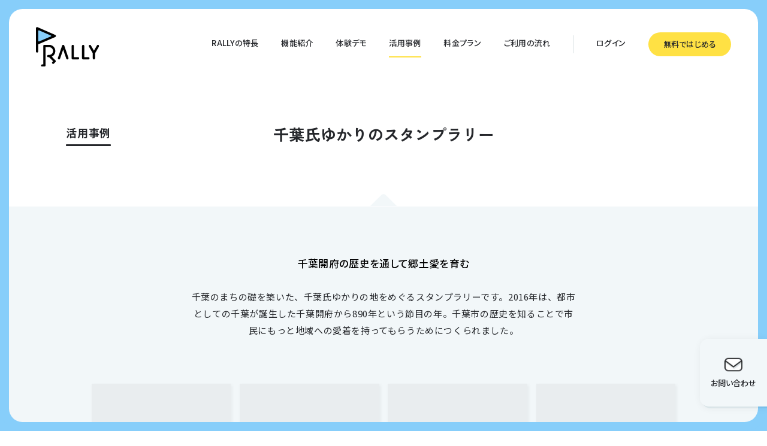

--- FILE ---
content_type: text/html; charset=utf-8
request_url: https://rallyapp.jp/cases/chiba-shi2
body_size: 5117
content:
<!DOCTYPE html><html lang="ja"><head><meta charSet="utf-8" data-next-head=""/><meta content="width=device-width, initial-scale=1, viewport-fit=cover" name="viewport" data-next-head=""/><meta content="#87cefa" name="theme-color" data-next-head=""/><title data-next-head="">千葉氏ゆかりのスタンプラリー | 活用事例 | RALLY - スマホで簡単スタンプラリー</title><meta content="website" property="og:type" data-next-head=""/><meta content="RALLY - スマホで簡単スタンプラリー" property="og:site_name" data-next-head=""/><meta content="千葉氏ゆかりのスタンプラリー | 活用事例 | RALLY - スマホで簡単スタンプラリー" property="og:title" data-next-head=""/><meta content="ja_JP" property="og:local" data-next-head=""/><meta content="千葉のまちの礎を築いた、千葉氏ゆかりの地をめぐるスタンプラリーです。" property="og:description" data-next-head=""/><meta content="https://rallyapp.jp/cases/chiba-shi2" property="og:url" data-next-head=""/><meta content="https://rallyapp.jp/images/ogp.png" property="og:image" data-next-head=""/><meta content="summary_large_image" property="twitter:card" data-next-head=""/><meta content="@rallyapp_jp" property="twitter:site" data-next-head=""/><meta content="summary_large_image" property="note:card" data-next-head=""/><meta content="千葉のまちの礎を築いた、千葉氏ゆかりの地をめぐるスタンプラリーです。" name="description" data-next-head=""/><meta content="839590189977817" property="fb:app_id" data-next-head=""/><link href="/apple-touch-icon.png" rel="apple-touch-icon" sizes="180x180" data-next-head=""/><link rel="preload" href="/_next/static/chunks/c7839c08afdb097a.css" as="style"/><link rel="preload" href="/_next/static/chunks/bcae0d3d061d3d58.css" as="style"/><meta name="sentry-trace" content="4d22a6bf6ee243363da8d83c05c97cad-aa3a8833b8918e17-0"/><meta name="baggage" content="sentry-environment=production,sentry-release=90b6a3ae64a8feb3231b340cd70dc0c13131be28,sentry-public_key=ffb7fa554861aae5655f213e0e2d8f29,sentry-trace_id=4d22a6bf6ee243363da8d83c05c97cad,sentry-org_id=1297634,sentry-sampled=false,sentry-sample_rand=0.5479563121469211,sentry-sample_rate=0"/><link rel="preload" as="image" imageSrcSet="/_next/image?url=%2Fimages%2Fcontact%2Fkids.png&amp;w=384&amp;q=75 1x, /_next/image?url=%2Fimages%2Fcontact%2Fkids.png&amp;w=640&amp;q=75 2x" data-next-head=""/><link rel="preload" as="image" imageSrcSet="/_next/image?url=%2Fimages%2Fcontact%2Ffather.png&amp;w=384&amp;q=75 1x, /_next/image?url=%2Fimages%2Fcontact%2Ffather.png&amp;w=640&amp;q=75 2x" data-next-head=""/><link href="https://fonts.googleapis.com/css2?family=Noto+Sans+JP:wght@400;500;700&amp;display=swap" rel="stylesheet"/><link href="https://fonts.googleapis.com/css2?family=Rubik:wght@300;400;500;600&amp;display=swap" rel="stylesheet"/><link href="https://fonts.googleapis.com/css2?family=Zen+Kaku+Gothic+New:wght@400;500;700&amp;display=swap" rel="stylesheet"/><link rel="stylesheet" href="/_next/static/chunks/c7839c08afdb097a.css" data-n-g=""/><link rel="stylesheet" href="/_next/static/chunks/bcae0d3d061d3d58.css" data-n-p=""/><noscript data-n-css=""></noscript><script src="/_next/static/chunks/d493dddb2e0ea8e8.js" defer=""></script><script src="/_next/static/chunks/29d8c8ba15910015.js" defer=""></script><script src="/_next/static/chunks/2772322f42732e0e.js" defer=""></script><script src="/_next/static/chunks/701fa1c4a88beeaa.js" defer=""></script><script src="/_next/static/chunks/681f8a1a7f6c13fd.js" defer=""></script><script src="/_next/static/chunks/2b907550b59dde23.js" defer=""></script><script src="/_next/static/chunks/turbopack-5ab69b1ad43d4d0e.js" defer=""></script><script src="/_next/static/chunks/b0977d19f19b05d1.js" defer=""></script><script src="/_next/static/chunks/fe3c93db209c5841.js" defer=""></script><script src="/_next/static/chunks/ded524b53d25bad2.js" defer=""></script><script src="/_next/static/chunks/9f57191fe018452c.js" defer=""></script><script src="/_next/static/chunks/turbopack-a963e07bbb2b3c91.js" defer=""></script><script src="/_next/static/vXA1kKnTIie7gvUjrV_YA/_ssgManifest.js" defer=""></script><script src="/_next/static/vXA1kKnTIie7gvUjrV_YA/_buildManifest.js" defer=""></script></head><body><link rel="preload" as="image" imageSrcSet="/_next/image?url=%2Fimages%2Fcontact%2Fkids.png&amp;w=384&amp;q=75 1x, /_next/image?url=%2Fimages%2Fcontact%2Fkids.png&amp;w=640&amp;q=75 2x"/><link rel="preload" as="image" imageSrcSet="/_next/image?url=%2Fimages%2Fcontact%2Ffather.png&amp;w=384&amp;q=75 1x, /_next/image?url=%2Fimages%2Fcontact%2Ffather.png&amp;w=640&amp;q=75 2x"/><div id="__next"><div class="layout-module-scss-module__SKCK4G__layout"><div class="fixed top-0 h-24 w-full bg-rally-blue"></div><header class="Header-module-scss-module__t7BEda__header "><div class="Header-module-scss-module__t7BEda__headerBody  Header-module-scss-module__t7BEda__headerActive"><a class="Header-module-scss-module__t7BEda__logoLink" href="/"><img alt="rally" loading="lazy" width="113" height="70" decoding="async" data-nimg="1" class="Header-module-scss-module__t7BEda__logoImage" style="color:transparent" src="/images/logos/rally-logo.svg"/></a><nav class="Header-module-scss-module__t7BEda__navigation"><ul class="Header-module-scss-module__t7BEda__linkList"><li class=""><a class="Header-module-scss-module__t7BEda__link" href="/features">RALLYの特長</a></li><li class=""><a class="Header-module-scss-module__t7BEda__link" href="/functions">機能紹介</a></li><li class=""><a class="Header-module-scss-module__t7BEda__link" href="/demo">体験デモ</a></li><li class="Header-module-scss-module__t7BEda__activeLinkItem"><a class="Header-module-scss-module__t7BEda__link" href="/cases">活用事例</a></li><li class=""><a class="Header-module-scss-module__t7BEda__link" href="/pricing">料金プラン</a></li><li class=""><a class="Header-module-scss-module__t7BEda__link" href="/flow">ご利用の流れ</a></li><li><span class="Header-module-scss-module__t7BEda__partition"></span></li><li><a class="Header-module-scss-module__t7BEda__link" href="https://admin.rallyapp.jp/#/signin">ログイン</a></li><li class="Header-module-scss-module__t7BEda__buttonItem"><a class="Header-module-scss-module__t7BEda__button btn btn-s btn-yellow" href="https://admin.rallyapp.jp/#/signup">無料ではじめる</a></li></ul></nav></div></header><div class=" Menu-module-scss-module__2453ZG__menu-background"></div><div class="
        Menu-module-scss-module__2453ZG__menu-container pointer-events-none invisible opacity-0" id="menu"><div class="Menu-module-scss-module__2453ZG__sns"><p>Official<br/>SNS</p><span></span><a class="Menu-module-scss-module__2453ZG__sns-link" href="https://www.facebook.com/rallyapp.jp" rel="noreferrer" target="_blank"><img alt="facebook" loading="lazy" width="24" height="24" decoding="async" data-nimg="1" class="Menu-module-scss-module__2453ZG__snsIcon" style="color:transparent" src="/images/icons/facebook.svg"/></a><a class="Menu-module-scss-module__2453ZG__sns-link" href="https://x.com/rallyapp_jp" rel="noreferrer" target="_blank"><img alt="x" loading="lazy" width="24" height="24" decoding="async" data-nimg="1" class="Menu-module-scss-module__2453ZG__snsIcon" style="color:transparent" src="/images/icons/x.svg"/></a></div><div class="Menu-module-scss-module__2453ZG__login"><a class="Menu-module-scss-module__2453ZG__loginLink btn btn-s btn-white" href="https://admin.rallyapp.jp/#/signin">ログイン</a><a class="Menu-module-scss-module__2453ZG__loginLink btn btn-s btn-yellow" href="https://admin.rallyapp.jp/#/signup">無料ではじめる</a></div><div class="Menu-module-scss-module__2453ZG__link-container"><ul class="Menu-module-scss-module__2453ZG__menu-link-list"><li class="Menu-module-scss-module__2453ZG__menuLinkItem"><a class="Menu-module-scss-module__2453ZG__menuLink" href="/"><p>ホーム</p></a></li><li class="Menu-module-scss-module__2453ZG__menuLinkItem"><a class="Menu-module-scss-module__2453ZG__menuLink" href="/features"><p><span class="Menu-module-scss-module__2453ZG__bold">RALLY</span>の特長</p></a></li><li class="Menu-module-scss-module__2453ZG__menuLinkItem"><a class="Menu-module-scss-module__2453ZG__menuLink" href="/functions"><p>機能紹介</p></a></li><li class="Menu-module-scss-module__2453ZG__menuLinkItem"><a class="Menu-module-scss-module__2453ZG__menuLink" href="/demo"><p>体験デモ</p></a></li><li class="Menu-module-scss-module__2453ZG__menuLinkItem"><a class="Menu-module-scss-module__2453ZG__menuLink" href="/cases"><p>活用事例</p></a></li><li class="Menu-module-scss-module__2453ZG__menuLinkItem"><a class="Menu-module-scss-module__2453ZG__menuLink" href="/pricing"><p>料金プラン</p></a></li><li class="Menu-module-scss-module__2453ZG__menuLinkItem"><a class="Menu-module-scss-module__2453ZG__menuLink" href="/flow"><p>ご利用の流れ</p></a></li></ul><span class="Menu-module-scss-module__2453ZG__border"></span><ul class="Menu-module-scss-module__2453ZG__nav"><li><a href="/news">お知らせ</a></li><li><a href="/terms/service">利用規約</a></li><li><a href="/company">運営会社</a></li><li><a href="/guidelines/brand">ブランドガイドライン</a></li><li><a href="/policies/privacy">プライパシーポリシー</a></li><li><a href="/help">ヘルプセンター</a></li><li><a href="/laws/tokushoho">特定商取引法に関する表記</a></li><li><a href="/contact">お問い合わせ</a></li></ul></div></div><button class="MenuButton-module-scss-module__ZJUFbG__menu-button " id="menu-button"><div class="MenuButton-module-scss-module__ZJUFbG__lineContainer"><span class="MenuButton-module-scss-module__ZJUFbG__line"></span><span class="MenuButton-module-scss-module__ZJUFbG__line"></span></div><span>MENU</span></button><div class="ContactButton-module-scss-module__UDNp3G__contact-button-container"><div class="ContactButton-module-scss-module__UDNp3G__contact-button-shadow"></div><a class="ContactButton-module-scss-module__UDNp3G__contact-button" href="/contact"><img alt="mail" loading="lazy" width="50" height="50" decoding="async" data-nimg="1" class="ContactButton-module-scss-module__UDNp3G__image-container" style="color:transparent" srcSet="/_next/image?url=%2Fimages%2Ficons%2Fmail.png&amp;w=64&amp;q=75 1x, /_next/image?url=%2Fimages%2Ficons%2Fmail.png&amp;w=128&amp;q=75 2x" src="/_next/image?url=%2Fimages%2Ficons%2Fmail.png&amp;w=128&amp;q=75"/><p class="ContactButton-module-scss-module__UDNp3G__contact-button-text">お問い<br class="md:hidden"/>合わせ</p></a></div><main><div class="page-header"><div class="page-header-content"><div class="title-container"><h1 class="title">活用事例</h1><div class="text-underline"></div></div><h2 class="tagline">千葉氏ゆかりのスタンプラリー</h2></div></div><div class="page-body"><div class="page-body-content"><img alt="page-triangle.svg" loading="lazy" width="48" height="24" decoding="async" data-nimg="1" class="PageTriangle-module-scss-module__ezDkVG__triangle" style="color:transparent" src="/images/decorations/page-triangle.svg"/><div class="CaseDetailContent-module-scss-module__qNUevG__caseContents"><section class="CaseDetailContent-module-scss-module__qNUevG__textSection"><p class="CaseDetailContent-module-scss-module__qNUevG__tagline">千葉開府の歴史を通して郷土愛を育む</p><div class="CaseDetailContent-module-scss-module__qNUevG__description"><p>千葉のまちの礎を築いた、千葉氏ゆかりの地をめぐるスタンプラリーです。2016年は、都市としての千葉が誕生した千葉開府から890年という節目の年。千葉市の歴史を知ることで市民にもっと地域への愛着を持ってもらうためにつくられました。</p></div></section><section class="CaseDetailContent-module-scss-module__qNUevG__imagesSection"><div class="CaseDetailContent-module-scss-module__qNUevG__oldImageCarousel"><ul class="CaseDetailContent-module-scss-module__qNUevG__imageList"><li class="CaseDetailContent-module-scss-module__qNUevG__imageListItem"><div class="CaseDetailContent-module-scss-module__qNUevG__imageContainer loading-animation"><div class="CaseDetailContent-module-scss-module__qNUevG__screenshotImage CaseDetailContent-module-scss-module__qNUevG__invisibleImage"><img alt="千葉氏ゆかりのスタンプラリーのスクリーンショット 1" loading="lazy" width="684" height="1162.8" decoding="async" data-nimg="1" style="color:transparent" srcSet="/_next/image?url=https%3A%2F%2Fimg.rallyapp.jp%2Fcases%2F1a248fe8-41e4-40b4-b8ea-9633f5c10ef6%2F2fb0defc128d4c9ea9568b5dfc1a50ff.png&amp;w=750&amp;q=75 1x, /_next/image?url=https%3A%2F%2Fimg.rallyapp.jp%2Fcases%2F1a248fe8-41e4-40b4-b8ea-9633f5c10ef6%2F2fb0defc128d4c9ea9568b5dfc1a50ff.png&amp;w=1920&amp;q=75 2x" src="/_next/image?url=https%3A%2F%2Fimg.rallyapp.jp%2Fcases%2F1a248fe8-41e4-40b4-b8ea-9633f5c10ef6%2F2fb0defc128d4c9ea9568b5dfc1a50ff.png&amp;w=1920&amp;q=75"/></div></div></li><li class="CaseDetailContent-module-scss-module__qNUevG__imageListItem"><div class="CaseDetailContent-module-scss-module__qNUevG__imageContainer loading-animation"><div class="CaseDetailContent-module-scss-module__qNUevG__screenshotImage CaseDetailContent-module-scss-module__qNUevG__invisibleImage"><img alt="千葉氏ゆかりのスタンプラリーのスクリーンショット 2" loading="lazy" width="684" height="1162.8" decoding="async" data-nimg="1" style="color:transparent" srcSet="/_next/image?url=https%3A%2F%2Fimg.rallyapp.jp%2Fcases%2F1a248fe8-41e4-40b4-b8ea-9633f5c10ef6%2F7f1c00c330774ed1953a34b8c362c321.png&amp;w=750&amp;q=75 1x, /_next/image?url=https%3A%2F%2Fimg.rallyapp.jp%2Fcases%2F1a248fe8-41e4-40b4-b8ea-9633f5c10ef6%2F7f1c00c330774ed1953a34b8c362c321.png&amp;w=1920&amp;q=75 2x" src="/_next/image?url=https%3A%2F%2Fimg.rallyapp.jp%2Fcases%2F1a248fe8-41e4-40b4-b8ea-9633f5c10ef6%2F7f1c00c330774ed1953a34b8c362c321.png&amp;w=1920&amp;q=75"/></div></div></li><li class="CaseDetailContent-module-scss-module__qNUevG__imageListItem"><div class="CaseDetailContent-module-scss-module__qNUevG__imageContainer loading-animation"><div class="CaseDetailContent-module-scss-module__qNUevG__screenshotImage CaseDetailContent-module-scss-module__qNUevG__invisibleImage"><img alt="千葉氏ゆかりのスタンプラリーのスクリーンショット 3" loading="lazy" width="684" height="1162.8" decoding="async" data-nimg="1" style="color:transparent" srcSet="/_next/image?url=https%3A%2F%2Fimg.rallyapp.jp%2Fcases%2F1a248fe8-41e4-40b4-b8ea-9633f5c10ef6%2Fb2fdfbdd6baf47809989a238e75d0fbd.png&amp;w=750&amp;q=75 1x, /_next/image?url=https%3A%2F%2Fimg.rallyapp.jp%2Fcases%2F1a248fe8-41e4-40b4-b8ea-9633f5c10ef6%2Fb2fdfbdd6baf47809989a238e75d0fbd.png&amp;w=1920&amp;q=75 2x" src="/_next/image?url=https%3A%2F%2Fimg.rallyapp.jp%2Fcases%2F1a248fe8-41e4-40b4-b8ea-9633f5c10ef6%2Fb2fdfbdd6baf47809989a238e75d0fbd.png&amp;w=1920&amp;q=75"/></div></div></li><li class="CaseDetailContent-module-scss-module__qNUevG__imageListItem"><div class="CaseDetailContent-module-scss-module__qNUevG__imageContainer loading-animation"><div class="CaseDetailContent-module-scss-module__qNUevG__screenshotImage CaseDetailContent-module-scss-module__qNUevG__invisibleImage"><img alt="千葉氏ゆかりのスタンプラリーのスクリーンショット 4" loading="lazy" width="684" height="1162.8" decoding="async" data-nimg="1" style="color:transparent" srcSet="/_next/image?url=https%3A%2F%2Fimg.rallyapp.jp%2Fcases%2F1a248fe8-41e4-40b4-b8ea-9633f5c10ef6%2F6c3fc53ecb36483eb23cd64e4d37bd28.png&amp;w=750&amp;q=75 1x, /_next/image?url=https%3A%2F%2Fimg.rallyapp.jp%2Fcases%2F1a248fe8-41e4-40b4-b8ea-9633f5c10ef6%2F6c3fc53ecb36483eb23cd64e4d37bd28.png&amp;w=1920&amp;q=75 2x" src="/_next/image?url=https%3A%2F%2Fimg.rallyapp.jp%2Fcases%2F1a248fe8-41e4-40b4-b8ea-9633f5c10ef6%2F6c3fc53ecb36483eb23cd64e4d37bd28.png&amp;w=1920&amp;q=75"/></div></div></li></ul></div><ul class="CaseDetailContent-module-scss-module__qNUevG__dotList"><li><button class="CaseDetailContent-module-scss-module__qNUevG__dotButton CaseDetailContent-module-scss-module__qNUevG__activeButton"></button></li><li><button class="CaseDetailContent-module-scss-module__qNUevG__dotButton "></button></li><li><button class="CaseDetailContent-module-scss-module__qNUevG__dotButton "></button></li><li><button class="CaseDetailContent-module-scss-module__qNUevG__dotButton "></button></li></ul></section><section class="CaseDetailContent-module-scss-module__qNUevG__detailsSection"><div class="CaseDetailContent-module-scss-module__qNUevG__detailContents"><div class="CaseDetailContent-module-scss-module__qNUevG__borderLine"></div><div class="CaseDetailContent-module-scss-module__qNUevG__borderWithText"><div class="CaseDetailContent-module-scss-module__qNUevG__detailTextContainer"><p class="CaseDetailContent-module-scss-module__qNUevG__detailTitle">主催</p><p class="CaseDetailContent-module-scss-module__qNUevG__detailContent">千葉県千葉市 様</p></div></div><div class="CaseDetailContent-module-scss-module__qNUevG__borderWithText"><div class="CaseDetailContent-module-scss-module__qNUevG__detailTextContainer"><p class="CaseDetailContent-module-scss-module__qNUevG__detailTitle">開催日</p><p class="CaseDetailContent-module-scss-module__qNUevG__detailContent">2016/08/05 〜 2016/12/28</p></div></div><div class="CaseDetailContent-module-scss-module__qNUevG__borderWithText"><div class="CaseDetailContent-module-scss-module__qNUevG__detailTextContainer"><p class="CaseDetailContent-module-scss-module__qNUevG__detailTitle">カテゴリー</p><div class="CaseDetailContent-module-scss-module__qNUevG__detailContent"><ul class="CaseDetailContent-module-scss-module__qNUevG__categoryList"><li><a class="CaseDetailContent-module-scss-module__qNUevG__categoryLink" href="/cases?category=regional">地域</a></li><li><a class="CaseDetailContent-module-scss-module__qNUevG__categoryLink" href="/cases?category=history">歴史</a></li></ul></div></div></div><div class="CaseDetailContent-module-scss-module__qNUevG__borderWithText"><div class="CaseDetailContent-module-scss-module__qNUevG__detailTextContainer"><p class="CaseDetailContent-module-scss-module__qNUevG__detailTitle">スタンプ方法</p><p class="CaseDetailContent-module-scss-module__qNUevG__detailContent">位置情報スタンプ</p></div></div></div><button class="CaseDetailContent-module-scss-module__qNUevG__casesLinkButton btn btn-s btn-yellow">事例一覧に戻る</button></section></div></div></div><div class="ContactSection-module-scss-module__K9N5bG__sectionWrapper"><section class="ContactSection-module-scss-module__K9N5bG__section"><div class="ContactSection-module-scss-module__K9N5bG__sectionBody"><div class="ContactSection-module-scss-module__K9N5bG__imageContainer "><span class="ContactSection-module-scss-module__K9N5bG__kids"><img alt="contact" width="282" height="340" decoding="async" data-nimg="1" style="color:transparent" srcSet="/_next/image?url=%2Fimages%2Fcontact%2Fkids.png&amp;w=384&amp;q=75 1x, /_next/image?url=%2Fimages%2Fcontact%2Fkids.png&amp;w=640&amp;q=75 2x" src="/_next/image?url=%2Fimages%2Fcontact%2Fkids.png&amp;w=640&amp;q=75"/></span><span class="ContactSection-module-scss-module__K9N5bG__father"><img alt="contact" width="292" height="340" decoding="async" data-nimg="1" style="color:transparent" srcSet="/_next/image?url=%2Fimages%2Fcontact%2Ffather.png&amp;w=384&amp;q=75 1x, /_next/image?url=%2Fimages%2Fcontact%2Ffather.png&amp;w=640&amp;q=75 2x" src="/_next/image?url=%2Fimages%2Fcontact%2Ffather.png&amp;w=640&amp;q=75"/></span></div><div class="ContactSection-module-scss-module__K9N5bG__contentsContainer"><h2 class="ContactSection-module-scss-module__K9N5bG__title">専門スタッフが<br class="md:hidden"/>しっかりサポートします</h2><div class="ContactSection-module-scss-module__K9N5bG__detailContent"><p class="ContactSection-module-scss-module__K9N5bG__description">ご不明点や有償サービスのお見積りなど、<br/>何でもお気軽にご相談ください。</p><a class="ContactSection-module-scss-module__K9N5bG__linkButton btn btn-l btn-white" href="/contact">お問い合わせをする</a></div></div></div></section></div></main><div class="pointer-events-none print:hidden"><div class="layout-module-scss-module__SKCK4G__borderOutline layout-module-scss-module__SKCK4G__borderTop"><div class="layout-module-scss-module__SKCK4G__round layout-module-scss-module__SKCK4G__borderOutline layout-module-scss-module__SKCK4G__borderTop"><div class="layout-module-scss-module__SKCK4G__round1 layout-module-scss-module__SKCK4G__borderOutline layout-module-scss-module__SKCK4G__borderTop"></div><div class="layout-module-scss-module__SKCK4G__round2 layout-module-scss-module__SKCK4G__borderOutline layout-module-scss-module__SKCK4G__borderTop"></div></div></div><div class="layout-module-scss-module__SKCK4G__borderOutline layout-module-scss-module__SKCK4G__borderBottom"><div class="layout-module-scss-module__SKCK4G__round layout-module-scss-module__SKCK4G__borderOutline layout-module-scss-module__SKCK4G__borderBottom"><div class="layout-module-scss-module__SKCK4G__round1 layout-module-scss-module__SKCK4G__borderOutline layout-module-scss-module__SKCK4G__borderBottom"></div><div class="layout-module-scss-module__SKCK4G__round2 layout-module-scss-module__SKCK4G__borderOutline layout-module-scss-module__SKCK4G__borderBottom"></div></div></div><div class="fixed bottom-0 z-40 h-[env(safe-area-inset-bottom)] w-full bg-rally-blue"></div></div><footer class="Footer-module-scss-module__DkSkqG__footer"><div class="Footer-module-scss-module__DkSkqG__footerBody"><div class="Footer-module-scss-module__DkSkqG__container"><div class="Footer-module-scss-module__DkSkqG__footer-top"><a class="Footer-module-scss-module__DkSkqG__logoLink" href="/"><img alt="rally" loading="lazy" width="113" height="75" decoding="async" data-nimg="1" class="Footer-module-scss-module__DkSkqG__logoImage" style="color:transparent" src="/images/logos/rally-logo.svg"/></a><div class="Footer-module-scss-module__DkSkqG__sns"><a href="https://www.facebook.com/rallyapp.jp" rel="noreferrer" target="_blank"><img alt="facebook" loading="lazy" width="24" height="24" decoding="async" data-nimg="1" style="color:transparent" src="/images/icons/facebook.svg"/></a><a href="https://x.com/rallyapp_jp" rel="noreferrer" target="_blank"><img alt="x" loading="lazy" width="24" height="24" decoding="async" data-nimg="1" style="color:transparent" src="/images/icons/x.svg"/></a></div></div><div><div class="Footer-module-scss-module__DkSkqG__login"><a class="Footer-module-scss-module__DkSkqG__loginLink btn btn-s btn-white" href="https://admin.rallyapp.jp/#/signin">ログイン</a><a class="Footer-module-scss-module__DkSkqG__loginLink btn btn-s btn-yellow" href="https://admin.rallyapp.jp/#/signup">無料ではじめる</a></div><div class="Footer-module-scss-module__DkSkqG__link-container"><ul class="Footer-module-scss-module__DkSkqG__menu-link-list"><li class="Footer-module-scss-module__DkSkqG__menuLinkItem"><a class="Footer-module-scss-module__DkSkqG__menuLink" href="/"><p>ホーム</p></a></li><li class="Footer-module-scss-module__DkSkqG__menuLinkItem"><a class="Footer-module-scss-module__DkSkqG__menuLink" href="/features"><p><span class="Footer-module-scss-module__DkSkqG__bold">RALLY</span>の特長</p></a></li><li class="Footer-module-scss-module__DkSkqG__menuLinkItem"><a class="Footer-module-scss-module__DkSkqG__menuLink" href="/functions"><p>機能紹介</p></a></li><li class="Footer-module-scss-module__DkSkqG__menuLinkItem"><a class="Footer-module-scss-module__DkSkqG__menuLink" href="/demo"><p>体験デモ</p></a></li><li class="Footer-module-scss-module__DkSkqG__menuLinkItem"><a class="Footer-module-scss-module__DkSkqG__menuLink" href="/cases"><p>活用事例</p></a></li><li class="Footer-module-scss-module__DkSkqG__menuLinkItem"><a class="Footer-module-scss-module__DkSkqG__menuLink" href="/pricing"><p>料金プラン</p></a></li><li class="Footer-module-scss-module__DkSkqG__menuLinkItem"><a class="Footer-module-scss-module__DkSkqG__menuLink" href="/flow"><p>ご利用の流れ</p></a></li></ul><span class="Footer-module-scss-module__DkSkqG__border"></span><ul class="Footer-module-scss-module__DkSkqG__nav"><li><a href="/news">お知らせ</a></li><li><a href="/terms/service">利用規約</a></li><li><a href="/company">運営会社</a></li><li><a href="/guidelines/brand">ブランドガイドライン</a></li><li><a href="/policies/privacy">プライパシーポリシー</a></li><li><a href="/help">ヘルプセンター</a></li><li><a href="/laws/tokushoho">特定商取引法に関する表記</a></li><li><a href="/contact">お問い合わせ</a></li></ul></div></div></div><span class="Footer-module-scss-module__DkSkqG__border-md"></span><div class="Footer-module-scss-module__DkSkqG__copyright">Copyright(C) RALLY inc. All Rights Reserved.</div><div class="Footer-module-scss-module__DkSkqG__qrcode">QRコードはデンソーウェーブの登録商標です。<br class="md:hidden"/>その他、記載されている会社名・製品名は、 それぞれ各社の商標および登録商標です。</div></div></footer><div class="fixed bottom-[env(safe-area-inset-bottom)] h-24 w-full bg-rally-blue"></div></div></div><script id="__NEXT_DATA__" type="application/json">{"props":{"pageProps":{"rallyCase":{"slug":"chiba-shi2","body":"千葉のまちの礎を築いた、千葉氏ゆかりの地をめぐるスタンプラリーです。2016年は、都市としての千葉が誕生した千葉開府から890年という節目の年。千葉市の歴史を知ることで市民にもっと地域への愛着を持ってもらうためにつくられました。","case_screen_shot_size":{"id":1,"height":1088,"name":"旧スタイル","width":640},"categories":[{"case_category":{"code":"regional","name":"地域"}},{"case_category":{"code":"history","name":"歴史"}}],"description":"千葉のまちの礎を築いた、千葉氏ゆかりの地をめぐるスタンプラリーです。","ended_at":"2016-12-28","gps_stamp":true,"keyword_stamp":false,"organizer":"千葉県千葉市 様","qr_code_stamp":false,"related_url":"","screen_shot_1":{"key":"cases/1a248fe8-41e4-40b4-b8ea-9633f5c10ef6/2fb0defc128d4c9ea9568b5dfc1a50ff.png"},"screen_shot_2":{"key":"cases/1a248fe8-41e4-40b4-b8ea-9633f5c10ef6/7f1c00c330774ed1953a34b8c362c321.png"},"screen_shot_3":{"key":"cases/1a248fe8-41e4-40b4-b8ea-9633f5c10ef6/b2fdfbdd6baf47809989a238e75d0fbd.png"},"screen_shot_4":{"key":"cases/1a248fe8-41e4-40b4-b8ea-9633f5c10ef6/6c3fc53ecb36483eb23cd64e4d37bd28.png"},"square_image":{"key":"cases/1a248fe8-41e4-40b4-b8ea-9633f5c10ef6/775e0370d7a94c99b512f51c38289e50.png"},"started_at":"2016-08-05","tagline":"千葉開府の歴史を通して郷土愛を育む","title":"千葉氏ゆかりのスタンプラリー"}},"__N_SSG":true},"page":"/cases/[slug]","query":{"slug":"chiba-shi2"},"buildId":"vXA1kKnTIie7gvUjrV_YA","isFallback":false,"isExperimentalCompile":false,"gsp":true,"scriptLoader":[]}</script></body></html>

--- FILE ---
content_type: application/javascript; charset=utf-8
request_url: https://rallyapp.jp/_next/static/chunks/d493dddb2e0ea8e8.js
body_size: 4642
content:
;!function(){try { var e="undefined"!=typeof globalThis?globalThis:"undefined"!=typeof global?global:"undefined"!=typeof window?window:"undefined"!=typeof self?self:{},n=(new e.Error).stack;n&&((e._debugIds|| (e._debugIds={}))[n]="a984daaf-571b-fa60-a29a-62133c9eebcf")}catch(e){}}();
(globalThis.TURBOPACK||(globalThis.TURBOPACK=[])).push(["object"==typeof document?document.currentScript:void 0,77901,e=>{"use strict";var s=e.i(91788),l=e.i(65871),t=e.i(29810);e.s(["useWindowScroll",0,function(){var e=(0,t.default)(function(){return{x:l.isBrowser?window.pageXOffset:0,y:l.isBrowser?window.pageYOffset:0}}),a=e[0],n=e[1];return(0,s.useEffect)(function(){var e=function(){n(function(e){var s=window.pageXOffset,l=window.pageYOffset;return e.x!==s||e.y!==l?{x:s,y:l}:e})};return e(),(0,l.on)(window,"scroll",e,{capture:!1,passive:!0}),function(){(0,l.off)(window,"scroll",e)}},[]),a}],77901)},29194,e=>{e.v({"contact-button":"ContactButton-module-scss-module__UDNp3G__contact-button","contact-button-container":"ContactButton-module-scss-module__UDNp3G__contact-button-container","contact-button-shadow":"ContactButton-module-scss-module__UDNp3G__contact-button-shadow","contact-button-text":"ContactButton-module-scss-module__UDNp3G__contact-button-text","image-container":"ContactButton-module-scss-module__UDNp3G__image-container"})},34113,e=>{e.v({bold:"Footer-module-scss-module__DkSkqG__bold",border:"Footer-module-scss-module__DkSkqG__border","border-md":"Footer-module-scss-module__DkSkqG__border-md",container:"Footer-module-scss-module__DkSkqG__container",copyright:"Footer-module-scss-module__DkSkqG__copyright",footer:"Footer-module-scss-module__DkSkqG__footer","footer-top":"Footer-module-scss-module__DkSkqG__footer-top",footerBody:"Footer-module-scss-module__DkSkqG__footerBody","link-container":"Footer-module-scss-module__DkSkqG__link-container",login:"Footer-module-scss-module__DkSkqG__login",loginLink:"Footer-module-scss-module__DkSkqG__loginLink",logoImage:"Footer-module-scss-module__DkSkqG__logoImage",logoLink:"Footer-module-scss-module__DkSkqG__logoLink","menu-link-list":"Footer-module-scss-module__DkSkqG__menu-link-list",menuLink:"Footer-module-scss-module__DkSkqG__menuLink",menuLinkItem:"Footer-module-scss-module__DkSkqG__menuLinkItem",nav:"Footer-module-scss-module__DkSkqG__nav",qrcode:"Footer-module-scss-module__DkSkqG__qrcode",sns:"Footer-module-scss-module__DkSkqG__sns"})},35632,e=>{e.v({activeLinkItem:"Header-module-scss-module__t7BEda__activeLinkItem",animation:"Header-module-scss-module__t7BEda__animation",button:"Header-module-scss-module__t7BEda__button",buttonItem:"Header-module-scss-module__t7BEda__buttonItem",dummyHeader:"Header-module-scss-module__t7BEda__dummyHeader",header:"Header-module-scss-module__t7BEda__header",headerActive:"Header-module-scss-module__t7BEda__headerActive",headerBody:"Header-module-scss-module__t7BEda__headerBody",headerInactive:"Header-module-scss-module__t7BEda__headerInactive",link:"Header-module-scss-module__t7BEda__link",linkList:"Header-module-scss-module__t7BEda__linkList",logoImage:"Header-module-scss-module__t7BEda__logoImage",logoLink:"Header-module-scss-module__t7BEda__logoLink",miniHeader:"Header-module-scss-module__t7BEda__miniHeader",navigation:"Header-module-scss-module__t7BEda__navigation",partition:"Header-module-scss-module__t7BEda__partition"})},97559,e=>{e.v({bold:"Menu-module-scss-module__2453ZG__bold",border:"Menu-module-scss-module__2453ZG__border","link-container":"Menu-module-scss-module__2453ZG__link-container",login:"Menu-module-scss-module__2453ZG__login",loginLink:"Menu-module-scss-module__2453ZG__loginLink","menu-background":"Menu-module-scss-module__2453ZG__menu-background","menu-container":"Menu-module-scss-module__2453ZG__menu-container","menu-link-list":"Menu-module-scss-module__2453ZG__menu-link-list",menuLink:"Menu-module-scss-module__2453ZG__menuLink",menuLinkItem:"Menu-module-scss-module__2453ZG__menuLinkItem",nav:"Menu-module-scss-module__2453ZG__nav",open:"Menu-module-scss-module__2453ZG__open",sns:"Menu-module-scss-module__2453ZG__sns","sns-link":"Menu-module-scss-module__2453ZG__sns-link",snsIcon:"Menu-module-scss-module__2453ZG__snsIcon"})},88063,e=>{e.v({close:"MenuButton-module-scss-module__ZJUFbG__close",line:"MenuButton-module-scss-module__ZJUFbG__line",lineContainer:"MenuButton-module-scss-module__ZJUFbG__lineContainer","menu-button":"MenuButton-module-scss-module__ZJUFbG__menu-button"})},28938,e=>{e.v({borderBottom:"layout-module-scss-module__SKCK4G__borderBottom",borderOutline:"layout-module-scss-module__SKCK4G__borderOutline",borderTop:"layout-module-scss-module__SKCK4G__borderTop",layout:"layout-module-scss-module__SKCK4G__layout",round:"layout-module-scss-module__SKCK4G__round",round1:"layout-module-scss-module__SKCK4G__round1",round2:"layout-module-scss-module__SKCK4G__round2"})},16027,e=>{"use strict";var s=e.i(91398),l=e.i(95195),t=e.i(58678),a=e.i(91788),n=e.i(26019),o=e.i(41158),d=e.i(3828),i=e.i(29194);let r=()=>{let e=(0,d.useRouter)(),t=(0,l.usePlausible)();return"/contact"===e.asPath?null:(0,s.jsxs)("div",{className:i.default["contact-button-container"],children:[(0,s.jsx)("div",{className:i.default["contact-button-shadow"]}),(0,s.jsxs)(o.default,{className:i.default["contact-button"],href:"/contact",onClick:()=>t("contact",{props:{target:"fix-contact-button"}}),children:[(0,s.jsx)(n.default,{alt:"mail",className:i.default["image-container"],height:50,src:"/images/icons/mail.png",width:50}),(0,s.jsxs)("p",{className:i.default["contact-button-text"],children:["お問い",(0,s.jsx)("br",{className:"md:hidden"}),"合わせ"]})]})]})};var u=e.i(34113);let c=()=>{let e=(0,l.usePlausible)(),t=(0,l.usePlausible)(),a=(0,l.usePlausible)(),d=(0,l.usePlausible)();return(0,s.jsx)("footer",{className:u.default.footer,children:(0,s.jsxs)("div",{className:u.default.footerBody,children:[(0,s.jsxs)("div",{className:u.default.container,children:[(0,s.jsxs)("div",{className:u.default["footer-top"],children:[(0,s.jsx)(o.default,{className:u.default.logoLink,href:"/",onClick:()=>e("footer",{props:{target:"logo"}}),children:(0,s.jsx)(n.default,{alt:"rally",className:u.default.logoImage,height:75,src:"/images/logos/rally-logo.svg",width:113})}),(0,s.jsxs)("div",{className:u.default.sns,children:[(0,s.jsx)("a",{href:"https://www.facebook.com/rallyapp.jp",onClick:()=>e("footer",{props:{target:"facebook"}}),rel:"noreferrer",target:"_blank",children:(0,s.jsx)(n.default,{alt:"facebook",height:24,src:"/images/icons/facebook.svg",width:24})}),(0,s.jsx)("a",{href:"https://x.com/rallyapp_jp",onClick:()=>e("footer",{props:{target:"x"}}),rel:"noreferrer",target:"_blank",children:(0,s.jsx)(n.default,{alt:"x",height:24,src:"/images/icons/x.svg",width:24})})]})]}),(0,s.jsxs)("div",{children:[(0,s.jsxs)("div",{className:u.default.login,children:[(0,s.jsx)("a",{className:`${u.default.loginLink} btn btn-s btn-white`,href:"https://admin.rallyapp.jp/#/signin",onClick:()=>a("login",{props:{target:"footer"}}),children:"ログイン"}),(0,s.jsx)("a",{className:`${u.default.loginLink} btn btn-s btn-yellow`,href:"https://admin.rallyapp.jp/#/signup",onClick:()=>d("signup",{props:{target:"footer"}}),children:"無料ではじめる"})]}),(0,s.jsxs)("div",{className:u.default["link-container"],children:[(0,s.jsxs)("ul",{className:u.default["menu-link-list"],children:[(0,s.jsx)("li",{className:u.default.menuLinkItem,children:(0,s.jsx)(o.default,{className:u.default.menuLink,href:"/",onClick:()=>e("footer",{props:{target:"home"}}),children:(0,s.jsx)("p",{children:"ホーム"})})}),(0,s.jsx)("li",{className:u.default.menuLinkItem,children:(0,s.jsx)(o.default,{className:u.default.menuLink,href:"/features",onClick:()=>e("footer",{props:{target:"features"}}),children:(0,s.jsxs)("p",{children:[(0,s.jsx)("span",{className:u.default.bold,children:"RALLY"}),"の特長"]})})}),(0,s.jsx)("li",{className:u.default.menuLinkItem,children:(0,s.jsx)(o.default,{className:u.default.menuLink,href:"/functions",onClick:()=>e("footer",{props:{target:"functions"}}),children:(0,s.jsx)("p",{children:"機能紹介"})})}),(0,s.jsx)("li",{className:u.default.menuLinkItem,children:(0,s.jsx)(o.default,{className:u.default.menuLink,href:"/demo",onClick:()=>e("footer",{props:{target:"demo"}}),children:(0,s.jsx)("p",{children:"体験デモ"})})}),(0,s.jsx)("li",{className:u.default.menuLinkItem,children:(0,s.jsx)(o.default,{className:u.default.menuLink,href:"/cases",onClick:()=>e("footer",{props:{target:"cases"}}),children:(0,s.jsx)("p",{children:"活用事例"})})}),(0,s.jsx)("li",{className:u.default.menuLinkItem,children:(0,s.jsx)(o.default,{className:u.default.menuLink,href:"/pricing",onClick:()=>e("footer",{props:{target:"pricing"}}),children:(0,s.jsx)("p",{children:"料金プラン"})})}),(0,s.jsx)("li",{className:u.default.menuLinkItem,children:(0,s.jsx)(o.default,{className:u.default.menuLink,href:"/flow",onClick:()=>e("footer",{props:{target:"flow"}}),children:(0,s.jsx)("p",{children:"ご利用の流れ"})})})]}),(0,s.jsx)("span",{className:u.default.border}),(0,s.jsxs)("ul",{className:u.default.nav,children:[(0,s.jsx)("li",{children:(0,s.jsx)(o.default,{href:"/news",onClick:()=>e("footer",{props:{target:"news"}}),children:"お知らせ"})}),(0,s.jsx)("li",{children:(0,s.jsx)(o.default,{href:"/terms/service",onClick:()=>e("footer",{props:{target:"terms-service"}}),children:"利用規約"})}),(0,s.jsx)("li",{children:(0,s.jsx)(o.default,{href:"/company",onClick:()=>e("footer",{props:{target:"company"}}),children:"運営会社"})}),(0,s.jsx)("li",{children:(0,s.jsx)(o.default,{href:"/guidelines/brand",onClick:()=>e("footer",{props:{target:"guidelines-brand"}}),children:"ブランドガイドライン"})}),(0,s.jsx)("li",{children:(0,s.jsx)(o.default,{href:"/policies/privacy",onClick:()=>e("footer",{props:{target:"policies-privacy"}}),children:"プライパシーポリシー"})}),(0,s.jsx)("li",{children:(0,s.jsx)(o.default,{href:"/help",onClick:()=>e("footer",{props:{target:"help"}}),children:"ヘルプセンター"})}),(0,s.jsx)("li",{children:(0,s.jsx)(o.default,{href:"/laws/tokushoho",onClick:()=>e("footer",{props:{target:"laws-tokushoho"}}),children:"特定商取引法に関する表記"})}),(0,s.jsx)("li",{children:(0,s.jsx)(o.default,{href:"/contact",onClick:()=>t("contact",{props:{target:"footer"}}),children:"お問い合わせ"})})]})]})]})]}),(0,s.jsx)("span",{className:u.default["border-md"]}),(0,s.jsx)("div",{className:u.default.copyright,children:"Copyright(C) RALLY inc. All Rights Reserved."}),(0,s.jsxs)("div",{className:u.default.qrcode,children:["QRコードはデンソーウェーブの登録商標です。",(0,s.jsx)("br",{className:"md:hidden"}),"その他、記載されている会社名・製品名は、 それぞれ各社の商標および登録商標です。"]})]})})};var m=e.i(77901),f=e.i(70555),h=e.i(35632);let _=()=>{let{pathname:e}=(0,d.useRouter)(),[t,i]=(0,a.useState)(0),[r,u]=(0,a.useState)(!1),[c,_]=(0,a.useState)(!1),[p,x]=(0,a.useState)(!1),[k,j]=(0,a.useState)(),{rem:g}=(0,f.useRem)(),{y:b}=(0,m.useWindowScroll)(),v=(0,a.useMemo)(()=>757*g,[g]);(0,a.useEffect)(()=>{t>b?(t>b+3&&_(!0),b<v&&(_(!1),k||j(setTimeout(()=>{u(!1),x(!1)},150))),r&&x(!0),0===b&&x(!1)):t<b&&(k&&(clearTimeout(k),j(void 0)),t<b-3&&_(!1),v<b&&u(!0)),i(b)},[v,r,t,b,k]);let N=(0,l.usePlausible)(),L=(0,l.usePlausible)(),C=(0,l.usePlausible)();return(0,s.jsxs)(s.Fragment,{children:[r&&(0,s.jsx)("div",{className:h.default.dummyHeader}),(0,s.jsx)("header",{className:`${h.default.header} ${r?` ${h.default.miniHeader}`:""}`,children:(0,s.jsxs)("div",{className:`${h.default.headerBody} ${p?h.default.animation:""} ${c||!r?h.default.headerActive:h.default.headerInactive}`,children:[(0,s.jsx)(o.default,{className:h.default.logoLink,href:"/",onClick:()=>N("header",{props:{target:"logo"}}),children:(0,s.jsx)(n.default,{alt:"rally",className:h.default.logoImage,height:70,src:"/images/logos/rally-logo.svg",width:113})}),(0,s.jsx)("nav",{className:h.default.navigation,children:(0,s.jsxs)("ul",{className:h.default.linkList,children:[(0,s.jsx)("li",{className:"/features"===e?h.default.activeLinkItem:"",children:(0,s.jsx)(o.default,{className:h.default.link,href:"/features",onClick:()=>N("header",{props:{target:"features"}}),children:"RALLYの特長"})}),(0,s.jsx)("li",{className:"/functions"===e?h.default.activeLinkItem:"",children:(0,s.jsx)(o.default,{className:h.default.link,href:"/functions",onClick:()=>N("header",{props:{target:"functions"}}),children:"機能紹介"})}),(0,s.jsx)("li",{className:"/demo"===e?h.default.activeLinkItem:"",children:(0,s.jsx)(o.default,{className:h.default.link,href:"/demo",onClick:()=>N("header",{props:{target:"demo"}}),children:"体験デモ"})}),(0,s.jsx)("li",{className:"/cases"===e||"/cases/[slug]"===e?h.default.activeLinkItem:"",children:(0,s.jsx)(o.default,{className:h.default.link,href:"/cases",onClick:()=>N("header",{props:{target:"cases"}}),children:"活用事例"})}),(0,s.jsx)("li",{className:"/pricing"===e?h.default.activeLinkItem:"",children:(0,s.jsx)(o.default,{className:h.default.link,href:"/pricing",onClick:()=>N("header",{props:{target:"pricing"}}),children:"料金プラン"})}),(0,s.jsx)("li",{className:"/flow"===e?h.default.activeLinkItem:"",children:(0,s.jsx)(o.default,{className:h.default.link,href:"/flow",onClick:()=>N("header",{props:{target:"flow"}}),children:"ご利用の流れ"})}),(0,s.jsx)("li",{children:(0,s.jsx)("span",{className:h.default.partition})}),(0,s.jsx)("li",{children:(0,s.jsx)("a",{className:h.default.link,href:"https://admin.rallyapp.jp/#/signin",onClick:()=>L("login",{props:{target:"header"}}),children:"ログイン"})}),(0,s.jsx)("li",{className:h.default.buttonItem,children:(0,s.jsx)("a",{className:`${h.default.button} btn btn-s btn-yellow`,href:"https://admin.rallyapp.jp/#/signup",onClick:()=>C("signup",{props:{target:"header"}}),children:"無料ではじめる"})})]})})]})})]})};var p=e.i(79706),x=e.i(97559),k=e.i(86791);let j=({isOpen:e})=>{let t=(0,l.usePlausible)(),d=(0,l.usePlausible)(),i=(0,l.usePlausible)(),r=(0,l.usePlausible)(),[u,c]=(0,a.useState)(!0),{width:m}=(0,p.useWindowSize)();return(0,a.useEffect)(()=>{c(m<k.md)},[m]),u?(0,s.jsxs)(s.Fragment,{children:[(0,s.jsx)("div",{className:`${e?x.default.open:""} ${x.default["menu-background"]}`}),(0,s.jsxs)("div",{className:`
        ${x.default["menu-container"]} ${e?"visible opacity-100":"pointer-events-none invisible opacity-0"}`,id:"menu",children:[(0,s.jsxs)("div",{className:x.default.sns,children:[(0,s.jsxs)("p",{children:["Official",(0,s.jsx)("br",{}),"SNS"]}),(0,s.jsx)("span",{}),(0,s.jsx)("a",{className:x.default["sns-link"],href:"https://www.facebook.com/rallyapp.jp",onClick:()=>t("menu",{props:{target:"facebook"}}),rel:"noreferrer",target:"_blank",children:(0,s.jsx)(n.default,{alt:"facebook",className:x.default.snsIcon,height:24,src:"/images/icons/facebook.svg",width:24})}),(0,s.jsx)("a",{className:x.default["sns-link"],href:"https://x.com/rallyapp_jp",onClick:()=>t("menu",{props:{target:"x"}}),rel:"noreferrer",target:"_blank",children:(0,s.jsx)(n.default,{alt:"x",className:x.default.snsIcon,height:24,src:"/images/icons/x.svg",width:24})})]}),(0,s.jsxs)("div",{className:x.default.login,children:[(0,s.jsx)("a",{className:`${x.default.loginLink} btn btn-s btn-white`,href:"https://admin.rallyapp.jp/#/signin",onClick:()=>i("login",{props:{target:"menu"}}),children:"ログイン"}),(0,s.jsx)("a",{className:`${x.default.loginLink} btn btn-s btn-yellow`,href:"https://admin.rallyapp.jp/#/signup",onClick:()=>r("signup",{props:{target:"menu"}}),children:"無料ではじめる"})]}),(0,s.jsxs)("div",{className:x.default["link-container"],children:[(0,s.jsxs)("ul",{className:x.default["menu-link-list"],children:[(0,s.jsx)("li",{className:x.default.menuLinkItem,children:(0,s.jsx)(o.default,{className:x.default.menuLink,href:"/",onClick:()=>t("menu",{props:{target:"home"}}),children:(0,s.jsx)("p",{children:"ホーム"})})}),(0,s.jsx)("li",{className:x.default.menuLinkItem,children:(0,s.jsx)(o.default,{className:x.default.menuLink,href:"/features",onClick:()=>t("menu",{props:{target:"features"}}),children:(0,s.jsxs)("p",{children:[(0,s.jsx)("span",{className:x.default.bold,children:"RALLY"}),"の特長"]})})}),(0,s.jsx)("li",{className:x.default.menuLinkItem,children:(0,s.jsx)(o.default,{className:x.default.menuLink,href:"/functions",onClick:()=>t("menu",{props:{target:"functions"}}),children:(0,s.jsx)("p",{children:"機能紹介"})})}),(0,s.jsx)("li",{className:x.default.menuLinkItem,children:(0,s.jsx)(o.default,{className:x.default.menuLink,href:"/demo",onClick:()=>t("menu",{props:{target:"demo"}}),children:(0,s.jsx)("p",{children:"体験デモ"})})}),(0,s.jsx)("li",{className:x.default.menuLinkItem,children:(0,s.jsx)(o.default,{className:x.default.menuLink,href:"/cases",onClick:()=>t("menu",{props:{target:"cases"}}),children:(0,s.jsx)("p",{children:"活用事例"})})}),(0,s.jsx)("li",{className:x.default.menuLinkItem,children:(0,s.jsx)(o.default,{className:x.default.menuLink,href:"/pricing",onClick:()=>t("menu",{props:{target:"pricing"}}),children:(0,s.jsx)("p",{children:"料金プラン"})})}),(0,s.jsx)("li",{className:x.default.menuLinkItem,children:(0,s.jsx)(o.default,{className:x.default.menuLink,href:"/flow",onClick:()=>t("menu",{props:{target:"flow"}}),children:(0,s.jsx)("p",{children:"ご利用の流れ"})})})]}),(0,s.jsx)("span",{className:x.default.border}),(0,s.jsxs)("ul",{className:x.default.nav,children:[(0,s.jsx)("li",{children:(0,s.jsx)(o.default,{href:"/news",onClick:()=>t("menu",{props:{target:"news"}}),children:"お知らせ"})}),(0,s.jsx)("li",{children:(0,s.jsx)(o.default,{href:"/terms/service",onClick:()=>t("menu",{props:{target:"terms-service"}}),children:"利用規約"})}),(0,s.jsx)("li",{children:(0,s.jsx)(o.default,{href:"/company",onClick:()=>t("menu",{props:{target:"company"}}),children:"運営会社"})}),(0,s.jsx)("li",{children:(0,s.jsx)(o.default,{href:"/guidelines/brand",onClick:()=>t("menu",{props:{target:"guidelines-brand"}}),children:"ブランドガイドライン"})}),(0,s.jsx)("li",{children:(0,s.jsx)(o.default,{href:"/policies/privacy",onClick:()=>t("menu",{props:{target:"policies-privacy"}}),children:"プライパシーポリシー"})}),(0,s.jsx)("li",{children:(0,s.jsx)(o.default,{href:"/help",onClick:()=>t("menu",{props:{target:"help"}}),children:"ヘルプセンター"})}),(0,s.jsx)("li",{children:(0,s.jsx)(o.default,{href:"/laws/tokushoho",onClick:()=>t("menu",{props:{target:"laws-tokushoho"}}),children:"特定商取引法に関する表記"})}),(0,s.jsx)("li",{children:(0,s.jsx)(o.default,{href:"/contact",onClick:()=>d("contact",{props:{target:"menu"}}),children:"お問い合わせ"})})]})]})]})]}):null};var g=e.i(88063);let b=({isOpen:e,setIsOpen:l})=>{let t=(0,d.useRouter)(),[n,o]=(0,a.useState)(!0),{width:i}=(0,p.useWindowSize)();(0,a.useEffect)(()=>{o(i<k.md)},[i]);let r=()=>{let e=document.getElementsByTagName("html");e&&(e[0].style.overflow=""),l(!1)},u=s=>{let l=document.getElementById("menu"),t=document.getElementById("menu-button");l&&(0===l.scrollTop?l.scrollTop=1:l.scrollHeight-l.clientHeight-l.scrollTop<1&&(l.scrollTop=l.scrollTop-1),(s.target===t||0===l.scrollTop||l.scrollHeight-l.clientHeight-l.scrollTop<1)&&e&&s.preventDefault())};return(0,a.useEffect)(()=>(document.addEventListener("mousewheel",u,{passive:!1}),document.addEventListener("touchmove",u,{passive:!1}),()=>{document.removeEventListener("mousewheel",u),document.removeEventListener("touchmove",u)}),[]),(0,a.useEffect)(()=>{let e=()=>{r()};return t.events.on("routeChangeComplete",e),()=>{t.events.off("routeChangeComplete",e)}},[t.events]),(0,a.useEffect)(()=>{r()},[i]),n?(0,s.jsxs)("button",{className:`${g.default["menu-button"]} ${e?`${g.default.close}`:""}`,id:"menu-button",onClick:()=>{let s;return e?r():void((s=document.getElementsByTagName("html"))&&(s[0].style.overflow="hidden"),l(!0))},children:[(0,s.jsxs)("div",{className:g.default.lineContainer,children:[(0,s.jsx)("span",{className:g.default.line}),(0,s.jsx)("span",{className:g.default.line})]}),(0,s.jsx)("span",{children:e?"CLOSE":"MENU"})]}):null};var v=e.i(28938);let N=({children:e})=>{let[l,n]=(0,a.useState)(!1);return(0,s.jsxs)(s.Fragment,{children:[(0,s.jsxs)(t.default,{children:[(0,s.jsx)("meta",{content:"width=device-width, initial-scale=1, viewport-fit=cover",name:"viewport"},"viewport"),(0,s.jsx)("meta",{content:"#87cefa",name:"theme-color"},"theme-color")]}),(0,s.jsxs)("div",{className:v.default.layout,children:[(0,s.jsx)("div",{className:"fixed top-0 h-24 w-full bg-rally-blue"}),(0,s.jsx)(_,{}),(0,s.jsx)(j,{isOpen:l}),(0,s.jsx)(b,{isOpen:l,setIsOpen:n}),(0,s.jsx)(r,{}),(0,s.jsx)("main",{children:e}),(0,s.jsxs)("div",{className:"pointer-events-none print:hidden",children:[(0,s.jsx)("div",{className:`${v.default.borderOutline} ${v.default.borderTop}`,children:(0,s.jsxs)("div",{className:`${v.default.round} ${v.default.borderOutline} ${v.default.borderTop}`,children:[(0,s.jsx)("div",{className:`${v.default.round1} ${v.default.borderOutline} ${v.default.borderTop}`}),(0,s.jsx)("div",{className:`${v.default.round2} ${v.default.borderOutline} ${v.default.borderTop}`})]})}),(0,s.jsx)("div",{className:`${v.default.borderOutline} ${v.default.borderBottom}`,children:(0,s.jsxs)("div",{className:`${v.default.round} ${v.default.borderOutline} ${v.default.borderBottom}`,children:[(0,s.jsx)("div",{className:`${v.default.round1} ${v.default.borderOutline} ${v.default.borderBottom}`}),(0,s.jsx)("div",{className:`${v.default.round2} ${v.default.borderOutline} ${v.default.borderBottom}`})]})}),(0,s.jsx)("div",{className:"fixed bottom-0 z-40 h-[env(safe-area-inset-bottom)] w-full bg-rally-blue"})]}),(0,s.jsx)(c,{}),(0,s.jsx)("div",{className:"fixed bottom-[env(safe-area-inset-bottom)] h-24 w-full bg-rally-blue"})]})]})};var L=e.i(97020);let C=L.env.NEXT_PUBLIC_PLAUSIBLE_DOMAIN,w="true"===L.env.NEXT_PUBLIC_PLAUSIBLE_TRACK_LOCALHOST;e.s(["default",0,function({Component:e,pageProps:t}){return(0,s.jsx)(l.default,{domain:C,trackLocalhost:w,children:(0,s.jsx)(N,{children:(0,s.jsx)(e,{...t})})})}],16027)},94757,(e,s,l)=>{let t="/_app";(window.__NEXT_P=window.__NEXT_P||[]).push([t,()=>e.r(16027)]),s.hot&&s.hot.dispose(function(){window.__NEXT_P.push([t])})},48761,e=>{e.v(s=>Promise.all(["static/chunks/ba5fe4ff510ebf6f.js"].map(s=>e.l(s))).then(()=>s(93594)))},28805,e=>{e.v(s=>Promise.all(["static/chunks/c3b86ba04da186bd.js"].map(s=>e.l(s))).then(()=>s(79466)))}]);

//# debugId=a984daaf-571b-fa60-a29a-62133c9eebcf
//# sourceMappingURL=4f2f5a5382f02c16.js.map

--- FILE ---
content_type: application/javascript; charset=utf-8
request_url: https://rallyapp.jp/_next/static/chunks/fe3c93db209c5841.js
body_size: 9601
content:
;!function(){try { var e="undefined"!=typeof globalThis?globalThis:"undefined"!=typeof global?global:"undefined"!=typeof window?window:"undefined"!=typeof self?self:{},n=(new e.Error).stack;n&&((e._debugIds|| (e._debugIds={}))[n]="61a0b947-3ff3-8441-0c59-cd52c9fd010e")}catch(e){}}();
(globalThis.TURBOPACK||(globalThis.TURBOPACK=[])).push(["object"==typeof document?document.currentScript:void 0,32211,59422,92946,e=>{"use strict";var t,n,i="Document",a="FragmentDefinition";class l extends Error{constructor(e,t,n,i,a,l,o){super(e),this.name="GraphQLError",this.message=e,a&&(this.path=a),t&&(this.nodes=Array.isArray(t)?t:[t]),n&&(this.source=n),i&&(this.positions=i),l&&(this.originalError=l);var s=o;if(!s&&l){var d=l.extensions;d&&"object"==typeof d&&(s=d)}this.extensions=s||{}}toJSON(){return{...this,message:this.message}}toString(){return this.message}get[Symbol.toStringTag](){return"GraphQLError"}}function o(e){return new l(`Syntax Error: Unexpected token at ${n} in ${e}`)}function s(e){if(e.lastIndex=n,e.test(t))return t.slice(n,n=e.lastIndex)}var d=/ +(?=[^\s])/y;function c(){for(var e=0|t.charCodeAt(n++);9===e||10===e||13===e||32===e||35===e||44===e||65279===e;e=0|t.charCodeAt(n++))if(35===e)for(;(e=0|t.charCodeAt(n++))&&10!==e&&13!==e;);n--}function u(){for(var e=n,i=0|t.charCodeAt(n++);i>=48&&i<=57||i>=65&&i<=90||95===i||i>=97&&i<=122;i=0|t.charCodeAt(n++));if(e===n-1)throw o("Name");var a=t.slice(e,--n);return c(),a}function m(){return{kind:"Name",value:u()}}var h=/(?:"""|(?:[\s\S]*?[^\\])""")/y,f=/(?:(?:\.\d+)?[eE][+-]?\d+|\.\d+)/y;function v(e){var i;switch(t.charCodeAt(n)){case 91:n++,c();for(var a=[];93!==t.charCodeAt(n);)a.push(v(e));return n++,c(),{kind:"ListValue",values:a};case 123:n++,c();for(var l=[];125!==t.charCodeAt(n);){var g=m();if(58!==t.charCodeAt(n++))throw o("ObjectField");c(),l.push({kind:"ObjectField",name:g,value:v(e)})}return n++,c(),{kind:"ObjectValue",fields:l};case 36:if(e)throw o("Variable");return n++,{kind:"Variable",name:m()};case 34:if(34===t.charCodeAt(n+1)&&34===t.charCodeAt(n+2)){if(n+=3,null==(i=s(h)))throw o("StringValue");return c(),{kind:"StringValue",value:function(e){for(var t=e.split("\n"),n="",i=0,a=0,l=t.length-1,o=0;o<t.length;o++)d.lastIndex=0,d.test(t[o])&&(o&&(!i||d.lastIndex<i)&&(i=d.lastIndex),a=a||o,l=o);for(var s=a;s<=l;s++)s!==a&&(n+="\n"),n+=t[s].slice(i).replace(/\\"""/g,'"""');return n}(i.slice(0,-3)),block:!0}}var C,_=n;n++;var p=!1;for(C=0|t.charCodeAt(n++);92===C&&(n++,p=!0)||10!==C&&13!==C&&34!==C&&C;C=0|t.charCodeAt(n++));if(34!==C)throw o("StringValue");return i=t.slice(_,n),c(),{kind:"StringValue",value:p?JSON.parse(i):i.slice(1,-1),block:!1};case 45:case 48:case 49:case 50:case 51:case 52:case 53:case 54:case 55:case 56:case 57:for(var b,y=n++;(b=0|t.charCodeAt(n++))>=48&&b<=57;);var k=t.slice(y,--n);if(46!==(b=t.charCodeAt(n))&&69!==b&&101!==b)return c(),{kind:"IntValue",value:k};if(null==(i=s(f)))throw o("FloatValue");return c(),{kind:"FloatValue",value:k+i};case 110:if(117===t.charCodeAt(n+1)&&108===t.charCodeAt(n+2)&&108===t.charCodeAt(n+3))return n+=4,c(),{kind:"NullValue"};break;case 116:if(114===t.charCodeAt(n+1)&&117===t.charCodeAt(n+2)&&101===t.charCodeAt(n+3))return n+=4,c(),{kind:"BooleanValue",value:!0};break;case 102:if(97===t.charCodeAt(n+1)&&108===t.charCodeAt(n+2)&&115===t.charCodeAt(n+3)&&101===t.charCodeAt(n+4))return n+=5,c(),{kind:"BooleanValue",value:!1}}return{kind:"EnumValue",value:u()}}function g(e){if(40===t.charCodeAt(n)){var i=[];n++,c();do{var a=m();if(58!==t.charCodeAt(n++))throw o("Argument");c(),i.push({kind:"Argument",name:a,value:v(e)})}while(41!==t.charCodeAt(n))return n++,c(),i}}function C(e){if(64===t.charCodeAt(n)){var i=[];do n++,i.push({kind:"Directive",name:m(),arguments:g(e)});while(64===t.charCodeAt(n))return i}}function _(){if(123!==t.charCodeAt(n++))throw o("SelectionSet");return c(),p()}function p(){var e=[];do if(46===t.charCodeAt(n)){if(46!==t.charCodeAt(++n)||46!==t.charCodeAt(++n))throw o("SelectionSet");switch(n++,c(),t.charCodeAt(n)){case 64:e.push({kind:"InlineFragment",typeCondition:void 0,directives:C(!1),selectionSet:_()});break;case 111:110===t.charCodeAt(n+1)?(n+=2,c(),e.push({kind:"InlineFragment",typeCondition:{kind:"NamedType",name:m()},directives:C(!1),selectionSet:_()})):e.push({kind:"FragmentSpread",name:m(),directives:C(!1)});break;case 123:n++,c(),e.push({kind:"InlineFragment",typeCondition:void 0,directives:void 0,selectionSet:p()});break;default:e.push({kind:"FragmentSpread",name:m(),directives:C(!1)})}}else{var i=m(),a=void 0;58===t.charCodeAt(n)&&(n++,c(),a=i,i=m());var l=g(!1),s=C(!1),d=void 0;123===t.charCodeAt(n)&&(n++,c(),d=p()),e.push({kind:"Field",alias:a,name:i,arguments:l,directives:s,selectionSet:d})}while(125!==t.charCodeAt(n))return n++,c(),{kind:"SelectionSet",selections:e}}function b(e,t,n){for(var i="",a=0;a<e.length;a++)a&&(i+=t),i+=n(e[a]);return i}var y="\n",k={OperationDefinition(e){var t="";e.description&&(t+=k.StringValue(e.description)+"\n"),t+=e.operation,e.name&&(t+=" "+e.name.value),e.variableDefinitions&&e.variableDefinitions.length&&(e.name||(t+=" "),t+="("+b(e.variableDefinitions,", ",k.VariableDefinition)+")"),e.directives&&e.directives.length&&(t+=" "+b(e.directives," ",k.Directive));var n=k.SelectionSet(e.selectionSet);return"query"!==t?t+" "+n:n},VariableDefinition(e){var t="";return e.description&&(t+=k.StringValue(e.description)+" "),t+=k.Variable(e.variable)+": "+w(e.type),e.defaultValue&&(t+=" = "+w(e.defaultValue)),e.directives&&e.directives.length&&(t+=" "+b(e.directives," ",k.Directive)),t},Field(e){var t=e.alias?e.alias.value+": "+e.name.value:e.name.value;if(e.arguments&&e.arguments.length){var n=b(e.arguments,", ",k.Argument);t.length+n.length+2>80?t+="("+(y+="  ")+b(e.arguments,y,k.Argument)+(y=y.slice(0,-2))+")":t+="("+n+")"}return e.directives&&e.directives.length&&(t+=" "+b(e.directives," ",k.Directive)),e.selectionSet&&e.selectionSet.selections.length&&(t+=" "+k.SelectionSet(e.selectionSet)),t},StringValue:e=>e.block?('"""\n'+e.value.replace(/"""/g,'\\"""')+'\n"""').replace(/\n/g,y):JSON.stringify(e.value),BooleanValue:e=>""+e.value,NullValue:e=>"null",IntValue:e=>e.value,FloatValue:e=>e.value,EnumValue:e=>e.value,Name:e=>e.value,Variable:e=>"$"+e.name.value,ListValue:e=>"["+b(e.values,", ",w)+"]",ObjectValue:e=>"{"+b(e.fields,", ",k.ObjectField)+"}",ObjectField:e=>e.name.value+": "+w(e.value),Document:e=>e.definitions&&e.definitions.length?b(e.definitions,"\n\n",w):"",SelectionSet:e=>"{"+(y+="  ")+b(e.selections,y,w)+(y=y.slice(0,-2))+"}",Argument:e=>e.name.value+": "+w(e.value),FragmentSpread(e){var t="..."+e.name.value;return e.directives&&e.directives.length&&(t+=" "+b(e.directives," ",k.Directive)),t},InlineFragment(e){var t="...";return e.typeCondition&&(t+=" on "+e.typeCondition.name.value),e.directives&&e.directives.length&&(t+=" "+b(e.directives," ",k.Directive)),t+" "+k.SelectionSet(e.selectionSet)},FragmentDefinition(e){var t="";return e.description&&(t+=k.StringValue(e.description)+"\n"),t+="fragment "+e.name.value+" on "+e.typeCondition.name.value,e.directives&&e.directives.length&&(t+=" "+b(e.directives," ",k.Directive)),t+" "+k.SelectionSet(e.selectionSet)},Directive(e){var t="@"+e.name.value;return e.arguments&&e.arguments.length&&(t+="("+b(e.arguments,", ",k.Argument)+")"),t},NamedType:e=>e.name.value,ListType:e=>"["+w(e.type)+"]",NonNullType:e=>w(e.type)+"!"},w=e=>k[e.kind](e),N=0,S=new Set;function x(){function e(e,l){var s,d,h=(t=e.body?e.body:e,n=0,c(),{kind:"Document",definitions:function(){var e=[];do{var i=void 0;if(34===t.charCodeAt(n)&&(i=v(!0)),123===t.charCodeAt(n)){if(i)throw o("Document");n++,c(),e.push({kind:"OperationDefinition",operation:"query",name:void 0,variableDefinitions:void 0,directives:void 0,selectionSet:p()})}else{var a=u();switch(a){case"fragment":e.push(function(e){var i=m();if(111!==t.charCodeAt(n++)||110!==t.charCodeAt(n++))throw o("FragmentDefinition");c();var a={kind:"FragmentDefinition",name:i,typeCondition:{kind:"NamedType",name:m()},directives:C(!1),selectionSet:_()};return e&&(a.description=e),a}(i));break;case"query":case"mutation":case"subscription":var l,s=void 0;40!==(l=t.charCodeAt(n))&&64!==l&&123!==l&&(s=m());var d={kind:"OperationDefinition",operation:a,name:s,variableDefinitions:function(){if(c(),40===t.charCodeAt(n)){var e=[];n++,c();do{var i=void 0;if(34===t.charCodeAt(n)&&(i=v(!0)),36!==t.charCodeAt(n++))throw o("Variable");var a=m();if(58!==t.charCodeAt(n++))throw o("VariableDefinition");c();var l=function(){for(var e=0;91===t.charCodeAt(n);)e++,n++,c();var i={kind:"NamedType",name:m()};do if(33===t.charCodeAt(n)&&(n++,c(),i={kind:"NonNullType",type:i}),e){if(93!==t.charCodeAt(n++))throw o("NamedType");c(),i={kind:"ListType",type:i}}while(e--)return i}(),s=void 0;61===t.charCodeAt(n)&&(n++,c(),s=v(!0)),c();var d={kind:"VariableDefinition",variable:{kind:"Variable",name:a},type:l,defaultValue:s,directives:C(!0)};i&&(d.description=i),e.push(d)}while(41!==t.charCodeAt(n))return n++,c(),e}}(),directives:C(!1),selectionSet:_()};i&&(d.description=i),e.push(d);break;default:throw o("Document")}}}while(n<t.length)return e}(),loc:{start:0,end:t.length,startToken:void 0,endToken:void 0,source:{body:t,name:"graphql.web",locationOffset:{line:1,column:1}}}}).definitions,f=new Set;for(var g of l||[])for(var b of g.definitions)b.kind!==a||f.has(b)||(h.push(b),f.add(b));return(s=h[0].kind===a)&&h[0].directives&&(h[0].directives=h[0].directives.filter(e=>"_unmask"!==e.name.value)),{kind:i,definitions:h,get loc(){if(!d&&s){var y=e+function(e){try{N++;var t="";for(var n of e)if(!S.has(n)){S.add(n);var{loc:i}=n;i&&(t+=i.source.body)}return t}finally{0==--N&&S.clear()}}(l||[]);return{start:0,end:y.length,source:{body:y,name:"GraphQLTada",locationOffset:{line:1,column:1}}}}return d},set loc(r){d=r}}}return e.scalar=function(e,t){return t},e.persisted=function(e,t){return{kind:i,definitions:t?t.definitions:[],documentId:e}},e}function A(...e){return 2===e.length?e[1]:e[0]}x(),e.s(["initGraphQLTada",()=>x,"readFragment",()=>A],59422);let D=x();e.s(["graphql",0,D],92946),e.s([],32211)},98373,8002,e=>{"use strict";let t,n;var i=e.i(91788);let a={get url(){return`file://${e.P("node_modules/jotai/esm/vanilla/internals.mjs")}`}};function l(e){return!!e.write}function o(e){return"v"in e||"e"in e}function s(e){if("e"in e)throw e.e;if((a.env?a.env.MODE:void 0)!=="production"&&!("v"in e))throw Error("[Bug] atom state is not initialized");return e.v}let d=new WeakMap;function c(e){var t;return m(e)&&!!(null==(t=d.get(e))?void 0:t[0])}function u(e,t){let n=d.get(e);if(!n){n=[!0,new Set],d.set(e,n);let t=()=>{n[0]=!1};e.then(t,t)}n[1].add(t)}function m(e){return"function"==typeof(null==e?void 0:e.then)}function h(e,t,n){if(!n.p.has(e)){n.p.add(e);let i=()=>n.p.delete(e);t.then(i,i)}}function f(e,t,n){var i;let a=new Set;for(let t of(null==(i=n.get(e))?void 0:i.t)||[])a.add(t);for(let e of t.p)a.add(e);return a}let v=(e,t,...n)=>t.read(...n),g=(e,t,...n)=>t.write(...n),C=(e,t)=>t.INTERNAL_onInit?t.INTERNAL_onInit(e):t.unstable_onInit?(console.warn("[DEPRECATED] atom.unstable_onInit is renamed to atom.INTERNAL_onInit."),t.unstable_onInit(e)):void 0,_=(e,t,n)=>{var i;return null==(i=t.onMount)?void 0:i.call(t,n)},p=(e,t)=>{var n;let i=U(e),l=i[0],o=i[6],s=i[9];if((a.env?a.env.MODE:void 0)!=="production"&&!t)throw Error("Atom is undefined or null");let d=l.get(t);return d||(d={d:new Map,p:new Set,n:0},l.set(t,d),null==(n=o.i)||n.call(o,t),null==s||s(e,t)),d},b=e=>{let t=U(e),n=t[1],i=t[3],a=t[4],l=t[5],o=t[6],s=t[13],d=[],c=e=>{try{e()}catch(e){d.push(e)}};do{o.f&&c(o.f);let t=new Set,d=t.add.bind(t);i.forEach(e=>{var t;return null==(t=n.get(e))?void 0:t.l.forEach(d)}),i.clear(),l.forEach(d),l.clear(),a.forEach(d),a.clear(),t.forEach(c),i.size&&s(e)}while(i.size||l.size||a.size)if(d.length)throw AggregateError(d)},y=e=>{let t=U(e),n=t[1],i=t[2],l=t[3],o=t[11],s=t[14],d=t[17],c=[],u=new WeakSet,m=new WeakSet,h=Array.from(l);for(;h.length;){let t=h[h.length-1],l=o(e,t);if(m.has(t)){h.pop();continue}if(u.has(t)){if(i.get(t)===l.n)c.push([t,l]);else if((a.env?a.env.MODE:void 0)!=="production"&&i.has(t))throw Error("[Bug] invalidated atom exists");m.add(t),h.pop();continue}for(let e of(u.add(t),f(t,l,n)))u.has(e)||h.push(e)}for(let t=c.length-1;t>=0;--t){let[n,a]=c[t],o=!1;for(let e of a.d.keys())if(e!==n&&l.has(e)){o=!0;break}o&&(s(e,n),d(e,n)),i.delete(n)}},k=new WeakSet,w=(e,t)=>{var n,i;let d,f,v=U(e),g=v[1],C=v[2],_=v[3],p=v[6],b=v[7],y=v[11],w=v[12],N=v[13],S=v[14],x=v[16],A=v[17],D=v[20],j=y(e,t);if(o(j)){if(g.has(t)&&C.get(t)!==j.n)return j;let n=!1;for(let[t,i]of j.d)if(S(e,t).n!==i){n=!0;break}if(!n)return j}j.d.clear();let T=!0;function E(){g.has(t)&&(A(e,t),N(e),w(e))}let L=j.n;try{(a.env?a.env.MODE:void 0)!=="production"&&k.delete(e);let i=b(e,t,function(n){var i;if(n===t){let t=y(e,n);if(!o(t))if("init"in n)D(e,n,n.init);else throw Error("no atom init");return s(t)}let a=S(e,n);try{return s(a)}finally{j.d.set(n,a.n),c(j.v)&&h(t,j.v,a),g.has(t)&&(null==(i=g.get(n))||i.t.add(t)),T||E()}},{get signal(){return d||(d=new AbortController),d.signal},get setSelf(){return(a.env?a.env.MODE:void 0)==="production"||l(t)||console.warn("setSelf function cannot be used with read-only atom"),!f&&l(t)&&(f=(...n)=>{if((a.env?a.env.MODE:void 0)!=="production"&&T&&console.warn("setSelf function cannot be called in sync"),!T)try{return x(e,t,...n)}finally{N(e),w(e)}}),f}});return(a.env?a.env.MODE:void 0)!=="production"&&k.has(e)&&console.warn("Detected store mutation during atom read. This is not supported."),D(e,t,i),m(i)&&(u(i,()=>null==d?void 0:d.abort()),i.then(E,E)),null==(n=p.r)||n.call(p,t),j}catch(e){return delete j.v,j.e=e,++j.n,j}finally{T=!1,L!==j.n&&C.get(t)===L&&(C.set(t,j.n),_.add(t),null==(i=p.c)||i.call(p,t))}},N=(e,t)=>{let n=U(e),i=n[1],a=n[2],l=n[11],o=[t];for(;o.length;){let t=o.pop(),n=l(e,t);for(let s of f(t,n,i)){let t=l(e,s);a.set(s,t.n),o.push(s)}}},S=(e,t,...n)=>{let i=U(e),l=i[3],o=i[6],d=i[8],c=i[11],u=i[12],m=i[13],h=i[14],f=i[15],v=i[16],g=i[17],C=i[20],_=!0;try{return d(e,t,t=>s(h(e,t)),(n,...i)=>{var s;let d=c(e,n);try{if(n!==t)return v(e,n,...i);{if(!("init"in n))throw Error("atom not writable");(a.env?a.env.MODE:void 0)!=="production"&&k.add(e);let t=d.n,c=i[0];C(e,n,c),g(e,n),t!==d.n&&(l.add(n),f(e,n),null==(s=o.c)||s.call(o,n));return}}finally{_||(m(e),u(e))}},...n)}finally{_=!1}},x=(e,t)=>{var n;let i=U(e),a=i[1],l=i[3],o=i[6],s=i[11],d=i[15],u=i[18],m=i[19],h=s(e,t),f=a.get(t);if(f&&!c(h.v)){for(let[i,a]of h.d)if(!f.d.has(i)){let c=s(e,i);u(e,i).t.add(t),f.d.add(i),a!==c.n&&(l.add(i),d(e,i),null==(n=o.c)||n.call(o,i))}for(let n of f.d)if(!h.d.has(n)){f.d.delete(n);let i=m(e,n);null==i||i.t.delete(t)}}},A=(e,t)=>{var n;let i=U(e),a=i[1],o=i[4],s=i[6],d=i[10],c=i[11],u=i[12],m=i[13],h=i[14],f=i[16],v=i[18],g=c(e,t),C=a.get(t);if(!C){for(let n of(h(e,t),g.d.keys()))v(e,n).t.add(t);C={l:new Set,d:new Set(g.d.keys()),t:new Set},a.set(t,C),l(t)&&o.add(()=>{let n=!0;try{let i=d(e,t,(...i)=>{try{return f(e,t,...i)}finally{n||(m(e),u(e))}});i&&(C.u=()=>{n=!0;try{i()}finally{n=!1}})}finally{n=!1}}),null==(n=s.m)||n.call(s,t)}return C},D=(e,t)=>{var n,i;let a=U(e),l=a[1],o=a[5],s=a[6],d=a[11],c=a[19],u=d(e,t),m=l.get(t);if(!m||m.l.size)return m;let h=!1;for(let e of m.t)if(null==(n=l.get(e))?void 0:n.d.has(t)){h=!0;break}if(!h){for(let n of(m.u&&o.add(m.u),m=void 0,l.delete(t),u.d.keys())){let i=c(e,n);null==i||i.t.delete(t)}null==(i=s.u)||i.call(s,t);return}return m},j=(e,t,n)=>{let i=U(e)[11],a=i(e,t),l="v"in a,o=a.v;if(m(n))for(let l of a.d.keys())h(t,n,i(e,l));if(a.v=n,delete a.e,!l||!Object.is(o,a.v)){let e;++a.n,m(o)&&(null==(e=d.get(o))?void 0:e[0])&&(e[0]=!1,e[1].forEach(e=>e()))}},T=(e,t)=>s((0,U(e)[14])(e,t)),E=(e,t,...n)=>{let i=U(e),a=i[12],l=i[13],o=i[16];try{return o(e,t,...n)}finally{l(e),a(e)}},L=(e,t,n)=>{let i=U(e),a=i[12],l=i[18],o=i[19],s=l(e,t).l;return s.add(n),a(e),()=>{s.delete(n),o(e,t),a(e)}},I=new WeakMap,U=e=>{let t=I.get(e);if((a.env?a.env.MODE:void 0)!=="production"&&!t)throw Error("Store must be created by buildStore to read its building blocks");return t},q={get url(){return`file://${e.P("node_modules/jotai/esm/vanilla.mjs")}`}},O=0;function V(e,t){let n=`atom${++O}`,i={toString(){return(q.env?q.env.MODE:void 0)!=="production"&&this.debugLabel?n+":"+this.debugLabel:n}};return"function"==typeof e?i.read=e:(i.init=e,i.read=G,i.write=M),t&&(i.write=t),i}function G(e){return e(this)}function M(e,t,n){return t(this,"function"==typeof n?n(e(this)):n)}function F(){let e,n;return t?t():(e={get:t=>(0,U(e)[21])(e,t),set:(t,...n)=>(0,U(e)[22])(e,t,...n),sub:(t,n)=>(0,U(e)[23])(e,t,n)},n=[new WeakMap,new WeakMap,new WeakMap,new Set,new Set,new Set,{},v,g,C,_,p,b,y,w,N,S,x,A,D,j,T,E,L,void 0].map((e,t)=>[][t]||e),I.set(e,Object.freeze(n)),e)}function $(){return n||(n=F(),(q.env?q.env.MODE:void 0)!=="production"&&(globalThis.__JOTAI_DEFAULT_STORE__||(globalThis.__JOTAI_DEFAULT_STORE__=n),globalThis.__JOTAI_DEFAULT_STORE__!==n&&console.warn("Detected multiple Jotai instances. It may cause unexpected behavior with the default store. https://github.com/pmndrs/jotai/discussions/2044"))),n}e.s(["atom",()=>V,"createStore",()=>F,"getDefaultStore",()=>$],8002);let R={get url(){return`file://${e.P("node_modules/jotai/esm/react.mjs")}`}},W=(0,i.createContext)(void 0);function B(e){let t=(0,i.useContext)(W);return(null==e?void 0:e.store)||t||$()}let z=e=>"function"==typeof(null==e?void 0:e.then),P=e=>{e.status||(e.status="pending",e.then(t=>{e.status="fulfilled",e.value=t},t=>{e.status="rejected",e.reason=t}))},J=i.default.use||(e=>{if("pending"===e.status)throw e;if("fulfilled"===e.status)return e.value;if("rejected"===e.status)throw e.reason;throw P(e),e}),Q=new WeakMap,K=(e,t)=>{let n=Q.get(e);return n||(n=new Promise((i,a)=>{let l=e,o=e=>t=>{l===e&&i(t)},s=e=>t=>{l===e&&a(t)},d=()=>{try{let e=t();z(e)?(Q.set(e,n),l=e,e.then(o(e),s(e)),u(e,d)):i(e)}catch(e){a(e)}};e.then(o(e),s(e)),u(e,d)}),Q.set(e,n)),n};function X(e,t){let n=B(t);return(0,i.useCallback)((...t)=>{if((R.env?R.env.MODE:void 0)!=="production"&&!("write"in e))throw Error("not writable atom");return n.set(e,...t)},[n,e])}function H(e,t){return[function(e,t){let{delay:n,unstable_promiseStatus:a=!i.default.use}=t||{},l=B(t),[[o,s,d],c]=(0,i.useReducer)(t=>{let n=l.get(e);return Object.is(t[0],n)&&t[1]===l&&t[2]===e?t:[n,l,e]},void 0,()=>[l.get(e),l,e]),u=o;if((s!==l||d!==e)&&(c(),u=l.get(e)),(0,i.useEffect)(()=>{let t=l.sub(e,()=>{if(a)try{let t=l.get(e);z(t)&&P(K(t,()=>l.get(e)))}catch(e){}"number"==typeof n?setTimeout(c,n):c()});return c(),t},[l,e,n,a]),(0,i.useDebugValue)(u),z(u)){let t=K(u,()=>l.get(e));return a&&P(t),J(t)}return u}(e,t),X(e,t)]}e.s(["useAtom",()=>H,"useSetAtom",()=>X],98373)},17391,e=>{"use strict";e.s(["fetchLimit",0,12,"rallyCaseCategories",0,[{id:0,code:"all",name:"全て"},{id:1,code:"regional",name:"地域"},{id:2,code:"tourism",name:"観光"},{id:3,code:"shopping-mall",name:"商業施設"},{id:4,code:"shopping-district",name:"商店街"},{id:5,code:"transportation",name:"交通"},{id:6,code:"event",name:"イベント"},{id:7,code:"exhibition",name:"展示会"},{id:8,code:"museum",name:"博物館"},{id:9,code:"online",name:"オンライン"},{id:10,code:"character",name:"キャラクター"},{id:11,code:"cycling",name:"自転車"},{id:12,code:"quiz",name:"クイズ"},{id:13,code:"mystery",name:"謎解き"},{id:14,code:"art",name:"アート"},{id:15,code:"music",name:"音楽"},{id:16,code:"gourmet",name:"グルメ"},{id:17,code:"history",name:"歴史"},{id:18,code:"college",name:"学校"}],"screenshotMaxWidth",0,684])},68319,e=>{"use strict";let t=(0,e.i(8002).atom)({});e.s(["cacheRallyCaseMapAtom",0,t])},97829,e=>{e.v({activeButton:"CaseDetailContent-module-scss-module__qNUevG__activeButton",borderLine:"CaseDetailContent-module-scss-module__qNUevG__borderLine",borderLineThin:"CaseDetailContent-module-scss-module__qNUevG__borderLineThin",borderWithText:"CaseDetailContent-module-scss-module__qNUevG__borderWithText",caseContents:"CaseDetailContent-module-scss-module__qNUevG__caseContents",casesLinkButton:"CaseDetailContent-module-scss-module__qNUevG__casesLinkButton",categoryLink:"CaseDetailContent-module-scss-module__qNUevG__categoryLink",categoryList:"CaseDetailContent-module-scss-module__qNUevG__categoryList",description:"CaseDetailContent-module-scss-module__qNUevG__description",detailContent:"CaseDetailContent-module-scss-module__qNUevG__detailContent",detailContents:"CaseDetailContent-module-scss-module__qNUevG__detailContents",detailTextContainer:"CaseDetailContent-module-scss-module__qNUevG__detailTextContainer",detailTitle:"CaseDetailContent-module-scss-module__qNUevG__detailTitle",detailsSection:"CaseDetailContent-module-scss-module__qNUevG__detailsSection",dotButton:"CaseDetailContent-module-scss-module__qNUevG__dotButton",dotList:"CaseDetailContent-module-scss-module__qNUevG__dotList",imageContainer:"CaseDetailContent-module-scss-module__qNUevG__imageContainer",imageList:"CaseDetailContent-module-scss-module__qNUevG__imageList",imageListItem:"CaseDetailContent-module-scss-module__qNUevG__imageListItem",imagesSection:"CaseDetailContent-module-scss-module__qNUevG__imagesSection",invisibleImage:"CaseDetailContent-module-scss-module__qNUevG__invisibleImage",newImageCarousel:"CaseDetailContent-module-scss-module__qNUevG__newImageCarousel",newtabIcon:"CaseDetailContent-module-scss-module__qNUevG__newtabIcon",oldImageCarousel:"CaseDetailContent-module-scss-module__qNUevG__oldImageCarousel",relatedLink:"CaseDetailContent-module-scss-module__qNUevG__relatedLink",relatedLinkContainer:"CaseDetailContent-module-scss-module__qNUevG__relatedLinkContainer",screenshotImage:"CaseDetailContent-module-scss-module__qNUevG__screenshotImage",tagline:"CaseDetailContent-module-scss-module__qNUevG__tagline",textSection:"CaseDetailContent-module-scss-module__qNUevG__textSection",visibleImage:"CaseDetailContent-module-scss-module__qNUevG__visibleImage"})},69400,e=>{"use strict";var t=e.i(91398),n=e.i(98373),i=e.i(26019),a=e.i(41158),l=e.i(3828),o=e.i(91788),s=e.i(17391),d=e.i(97020);e.i(32211);var c=e.i(92946),u=e.i(59422),m=e.i(68319),h=e.i(92640),f=e.i(11657),v=e.i(97829);let g=d.env.NEXT_PUBLIC_IMAGE_BASE_URL,C=(0,c.graphql)(`
  fragment CaseDetail on rally_cases_view {
    slug
    body
    case_screen_shot_size {
      id
      height
      name
      width
    }
    categories {
      case_category {
        code
        name
      }
    }
    description
    ended_at
    gps_stamp
    keyword_stamp
    organizer
    qr_code_stamp
    related_url
    screen_shot_1 {
      key
    }
    screen_shot_2 {
      key
    }
    screen_shot_3 {
      key
    }
    screen_shot_4 {
      key
    }
    square_image {
      key
    }
    started_at
    tagline
    title
  }
`);e.s(["CaseDetailFragment",0,C,"default",0,({rallyCase:e,bodyHtml:d})=>{let c=(0,u.readFragment)(C,e),_=(0,l.useRouter)(),[p,b]=(0,n.useAtom)(m.cacheRallyCaseMapAtom),{title:y,description:k,tagline:w,screen_shot_1:N,screen_shot_2:S,screen_shot_3:x,screen_shot_4:A,organizer:D,started_at:j,ended_at:T,categories:E,related_url:L,gps_stamp:I,qr_code_stamp:U,keyword_stamp:q,slug:O,case_screen_shot_size:V}=(0,o.useMemo)(()=>c,[c]),G=(0,o.useMemo)(()=>[N,S,x,A],[N,S,x,A]),M=(0,o.useMemo)(()=>{let e=[];return I&&e.push("位置情報スタンプ"),U&&e.push("QRコードスタンプ"),q&&e.push("キーワードスタンプ"),e},[I,q,U]),{id:F,width:$,height:R}=(0,o.useMemo)(()=>V||{id:0,width:0,height:0},[V]),[W,B]=(0,o.useState)(0),z=(0,o.useRef)(null),P=(0,o.useRef)(null),J=(0,o.useRef)(null),Q=async()=>{0===Object.keys(p).length?await _.push("/cases"):_.back()},[K,X]=(0,o.useState)({0:!1,1:!1,2:!1,3:!1}),H=(0,o.useCallback)(e=>{X(t=>({...t,[e]:!0}))},[]);(0,o.useEffect)(()=>{let{current:e}=z,{current:t}=P,{current:n}=J;if(!e||!t||!n)return;let i=()=>{let{scrollLeft:i}=e,{clientWidth:a}=t,{right:l}=t.getBoundingClientRect(),{left:o}=n.getBoundingClientRect();B(Math.round(i/(a+(o-l))))};return i(),e.addEventListener("scroll",i),()=>e.removeEventListener("scroll",i)},[]);let Y=(0,o.useMemo)(()=>j&&T?`${j.replace(/-/g,"/")} 〜 ${T.replace(/-/g,"/")}`:j?`${j.replace(/-/g,"/")} 〜`:null,[T,j]);return(0,t.jsxs)(t.Fragment,{children:[(0,t.jsx)(h.default,{description:k||"",pageTitle:`${y} ${h.divider} 活用事例`,url:`/cases/${O}`}),(0,t.jsx)(f.default,{tagline:y,title:"活用事例",children:(0,t.jsxs)("div",{className:v.default.caseContents,children:[(0,t.jsxs)("section",{className:v.default.textSection,children:[(0,t.jsx)("p",{className:v.default.tagline,children:w}),(0,t.jsx)("div",{className:v.default.description,children:d})]}),(0,t.jsxs)("section",{className:v.default.imagesSection,children:[(0,t.jsx)("div",{className:1===F?v.default.oldImageCarousel:v.default.newImageCarousel,ref:z,children:(0,t.jsx)("ul",{className:v.default.imageList,children:[,,,,].fill("").map((e,n)=>{let a=G[n];return(0,t.jsx)("li",{className:v.default.imageListItem,children:(0,t.jsx)("div",{className:`${v.default.imageContainer} ${!K[n]&&"loading-animation"}`,ref:0===n?P:1===n?J:null,children:(0,t.jsx)("div",{className:`${v.default.screenshotImage} ${K[n]?v.default.visibleImage:v.default.invisibleImage}`,children:a?(0,t.jsx)(i.default,{alt:`${y}のスクリーンショット ${n+1}`,height:s.screenshotMaxWidth*R/$,onLoadingComplete:()=>H(n),src:`${g}/${a.key}`,width:s.screenshotMaxWidth}):(0,t.jsx)(i.default,{alt:"noimage-screenshot",height:s.screenshotMaxWidth*R/$,onLoadingComplete:()=>H(n),src:`/images/cases/noimage-screenshot-${F}.png`,width:s.screenshotMaxWidth})})})},n)})})}),(0,t.jsx)("ul",{className:v.default.dotList,children:G.map((e,n)=>(0,t.jsx)("li",{children:(0,t.jsx)("button",{className:`${v.default.dotButton} ${W===n?v.default.activeButton:""}`,onClick:()=>(e=>{let{current:t}=z,{current:n}=P,{current:i}=J;if(!t||!n||!i)return;let{clientWidth:a}=n,{right:l}=n.getBoundingClientRect(),{left:o}=i.getBoundingClientRect();t.scrollTo({left:e*(a+(o-l)),behavior:"smooth"})})(n)})},n))})]}),(0,t.jsxs)("section",{className:v.default.detailsSection,children:[(0,t.jsxs)("div",{className:v.default.detailContents,children:[(0,t.jsx)("div",{className:v.default.borderLine}),D&&(0,t.jsx)("div",{className:v.default.borderWithText,children:(0,t.jsxs)("div",{className:v.default.detailTextContainer,children:[(0,t.jsx)("p",{className:v.default.detailTitle,children:"主催"}),(0,t.jsx)("p",{className:v.default.detailContent,children:D})]})}),Y&&(0,t.jsx)("div",{className:v.default.borderWithText,children:(0,t.jsxs)("div",{className:v.default.detailTextContainer,children:[(0,t.jsx)("p",{className:v.default.detailTitle,children:"開催日"}),(0,t.jsx)("p",{className:v.default.detailContent,children:Y})]})}),E.length>0&&(0,t.jsx)("div",{className:v.default.borderWithText,children:(0,t.jsxs)("div",{className:v.default.detailTextContainer,children:[(0,t.jsx)("p",{className:v.default.detailTitle,children:"カテゴリー"}),(0,t.jsx)("div",{className:v.default.detailContent,children:(0,t.jsx)("ul",{className:v.default.categoryList,children:E.map(({case_category:e},n)=>{let{code:i,name:l}=e;return"multilingual"===i?null:(0,t.jsx)("li",{children:(0,t.jsx)(a.default,{className:v.default.categoryLink,href:`/cases?category=${encodeURIComponent(i)}`,onClick:()=>{b(e=>({...e,[i]:{rallyCase:[]}}))},children:l})},n)})})})]})}),M.length>0&&(0,t.jsx)("div",{className:v.default.borderWithText,children:(0,t.jsxs)("div",{className:v.default.detailTextContainer,children:[(0,t.jsx)("p",{className:v.default.detailTitle,children:"スタンプ方法"}),(0,t.jsx)("p",{className:v.default.detailContent,children:M.join(", ")})]})}),L&&(0,t.jsx)("div",{className:v.default.borderWithText,children:(0,t.jsxs)("div",{className:v.default.detailTextContainer,children:[(0,t.jsx)("p",{className:v.default.detailTitle,children:"関連ページ"}),(0,t.jsx)("div",{className:v.default.detailContent,children:(0,t.jsx)("a",{className:v.default.relatedLinkContainer,href:L,rel:"noreferrer",target:"_blank",children:(0,t.jsxs)("p",{className:v.default.relatedLink,children:[decodeURIComponent(L),(0,t.jsx)(i.default,{alt:"newtab-blue",className:v.default.newtabIcon,height:9,src:"/images/icons/newtab-blue.svg",width:9})]})})})]})})]}),(0,t.jsx)("button",{className:`${v.default.casesLinkButton} btn btn-s btn-yellow`,onClick:()=>{Q()},children:"事例一覧に戻る"})]})]})})]})}])}]);

//# debugId=61a0b947-3ff3-8441-0c59-cd52c9fd010e
//# sourceMappingURL=1a3251509767a350.js.map

--- FILE ---
content_type: application/javascript; charset=utf-8
request_url: https://rallyapp.jp/_next/static/chunks/b0977d19f19b05d1.js
body_size: 4791
content:
;!function(){try { var e="undefined"!=typeof globalThis?globalThis:"undefined"!=typeof global?global:"undefined"!=typeof window?window:"undefined"!=typeof self?self:{},n=(new e.Error).stack;n&&((e._debugIds|| (e._debugIds={}))[n]="01951796-e4c8-9128-3370-2529fbbfda15")}catch(e){}}();
(globalThis.TURBOPACK||(globalThis.TURBOPACK=[])).push(["object"==typeof document?document.currentScript:void 0,92640,e=>{"use strict";var t=e.i(91398),s=e.i(58678),n=e.i(91788),a=e.i(97020);let i="RALLY - スマホで簡単スタンプラリー",o=a.env.NEXT_PUBLIC_BASE_URL,r=a.env.NEXT_PUBLIC_FACEBOOK_APP_ID;e.s(["default",0,({pageTitle:e,description:a,url:l})=>{let c=(0,n.useMemo)(()=>e?`${e} | ${i}`:i,[e]);return(0,t.jsxs)(s.default,{children:[(0,t.jsx)("title",{children:c},"title"),(0,t.jsx)("meta",{content:"website",property:"og:type"},"og:type"),(0,t.jsx)("meta",{content:i,property:"og:site_name"},"og:site_name"),(0,t.jsx)("meta",{content:c,property:"og:title"},"og:title"),(0,t.jsx)("meta",{content:"ja_JP",property:"og:local"},"og:local"),(0,t.jsx)("meta",{content:a,property:"og:description"},"og:description"),(0,t.jsx)("meta",{content:`${o}${l||""}`,property:"og:url"},"og:url"),(0,t.jsx)("meta",{content:`${o}/images/ogp.png`,property:"og:image"},"og:image"),(0,t.jsx)("meta",{content:"summary_large_image",property:"twitter:card"},"twitter:card"),(0,t.jsx)("meta",{content:"@rallyapp_jp",property:"twitter:site"},"twitter:site"),(0,t.jsx)("meta",{content:"summary_large_image",property:"note:card"},"note:card"),(0,t.jsx)("meta",{content:a,name:"description"},"description"),(0,t.jsx)("meta",{content:r,property:"fb:app_id"},"fb:app_id"),(0,t.jsx)("link",{href:"/apple-touch-icon.png",rel:"apple-touch-icon",sizes:"180x180"},"apple-touch-icon")]})},"divider",0,"|"])},14168,e=>{"use strict";var t,s,n=e.i(91788),a=Object.defineProperty,i=new Map,o=new WeakMap,r=0;function l({threshold:e,delay:s,trackVisibility:a,rootMargin:c,root:d,triggerOnce:u,skip:m,initialInView:_,fallbackInView:p,onChange:f}={}){var h;let[g,x]=n.useState(null),j=n.useRef(f),v=n.useRef(_),[N,b]=n.useState({inView:!!_,entry:void 0});j.current=f,n.useEffect(()=>{let n;if(void 0===v.current&&(v.current=_),!m&&g)return n=function(e,s,n={},a=t){if(void 0===window.IntersectionObserver&&void 0!==a){let t=e.getBoundingClientRect();return s(a,{isIntersecting:a,target:e,intersectionRatio:"number"==typeof n.threshold?n.threshold:0,time:0,boundingClientRect:t,intersectionRect:t,rootBounds:t}),()=>{}}let{id:l,observer:c,elements:d}=function(e){let t=Object.keys(e).sort().filter(t=>void 0!==e[t]).map(t=>{var s;return`${t}_${"root"===t?!(s=e.root)?"0":(o.has(s)||(r+=1,o.set(s,r.toString())),o.get(s)):e[t]}`}).toString(),s=i.get(t);if(!s){let n,a=new Map,o=new IntersectionObserver(t=>{t.forEach(t=>{var s;let i=t.isIntersecting&&n.some(e=>t.intersectionRatio>=e);e.trackVisibility&&void 0===t.isVisible&&(t.isVisible=i),null==(s=a.get(t.target))||s.forEach(e=>{e(i,t)})})},e);n=o.thresholds||(Array.isArray(e.threshold)?e.threshold:[e.threshold||0]),s={id:t,observer:o,elements:a},i.set(t,s)}return s}(n),u=d.get(e)||[];return d.has(e)||d.set(e,u),u.push(s),c.observe(e),function(){u.splice(u.indexOf(s),1),0===u.length&&(d.delete(e),c.unobserve(e)),0===d.size&&(c.disconnect(),i.delete(l))}}(g,(e,t)=>{let s=v.current;v.current=e,(void 0!==s||e)&&(b({inView:e,entry:t}),j.current&&j.current(e,t),t.isIntersecting&&u&&n&&(n(),n=void 0))},{root:d,rootMargin:c,threshold:e,trackVisibility:a,delay:s},p),()=>{n&&n()}},[Array.isArray(e)?e.toString():e,g,d,c,u,m,a,p,s]);let w=null==(h=N.entry)?void 0:h.target,y=n.useRef(void 0);g||!w||u||m||y.current===w||(y.current=w,b({inView:!!_,entry:void 0}),v.current=_);let q=[x,N.inView,N.entry];return q.ref=q[0],q.inView=q[1],q.entry=q[2],q}n.Component,null!=(null!=(s=n.useInsertionEffect)?s:n.useLayoutEffect)||n.useEffect,e.s(["useInView",()=>l])},20039,e=>{e.v({contentsContainer:"ContactSection-module-scss-module__K9N5bG__contentsContainer",description:"ContactSection-module-scss-module__K9N5bG__description",detailContent:"ContactSection-module-scss-module__K9N5bG__detailContent",father:"ContactSection-module-scss-module__K9N5bG__father",imageContainer:"ContactSection-module-scss-module__K9N5bG__imageContainer",kids:"ContactSection-module-scss-module__K9N5bG__kids",linkButton:"ContactSection-module-scss-module__K9N5bG__linkButton",move:"ContactSection-module-scss-module__K9N5bG__move",section:"ContactSection-module-scss-module__K9N5bG__section",sectionBody:"ContactSection-module-scss-module__K9N5bG__sectionBody",sectionWrapper:"ContactSection-module-scss-module__K9N5bG__sectionWrapper",title:"ContactSection-module-scss-module__K9N5bG__title"})},70243,e=>{"use strict";var t=e.i(91398),s=e.i(26019),n=e.i(41158),a=e.i(95195),i=e.i(14168),o=e.i(20039),r=e.i(70555);e.s(["default",0,({displayImage:e=!1})=>{let{rem:l}=(0,r.useRem)(),{ref:c,inView:d}=(0,i.useInView)({rootMargin:`0px 0px ${-50*l}px 0px`,triggerOnce:!0}),u=(0,a.usePlausible)();return(0,t.jsx)("div",{className:o.default.sectionWrapper,children:(0,t.jsx)("section",{className:o.default.section,children:(0,t.jsxs)("div",{className:o.default.sectionBody,children:[e&&(0,t.jsxs)("div",{className:`${o.default.imageContainer} ${d?o.default.move:""}`,ref:c,children:[(0,t.jsx)("span",{className:o.default.kids,children:(0,t.jsx)(s.default,{alt:"contact",height:340,priority:!0,src:"/images/contact/kids.png",width:282})}),(0,t.jsx)("span",{className:o.default.father,children:(0,t.jsx)(s.default,{alt:"contact",height:340,priority:!0,src:"/images/contact/father.png",width:292})})]}),(0,t.jsxs)("div",{className:o.default.contentsContainer,children:[(0,t.jsxs)("h2",{className:o.default.title,children:["専門スタッフが",(0,t.jsx)("br",{className:"md:hidden"}),"しっかりサポートします"]}),(0,t.jsxs)("div",{className:o.default.detailContent,children:[(0,t.jsxs)("p",{className:o.default.description,children:["ご不明点や有償サービスのお見積りなど、",(0,t.jsx)("br",{}),"何でもお気軽にご相談ください。"]}),(0,t.jsx)(n.default,{className:`${o.default.linkButton} btn btn-l btn-white`,href:"/contact",onClick:()=>u("contact",{props:{target:"shared-contact-section"}}),children:"お問い合わせをする"})]})]})]})})})}])},77743,e=>{e.v({triangle:"PageTriangle-module-scss-module__ezDkVG__triangle"})},73329,e=>{"use strict";var t=e.i(91398),s=e.i(26019),n=e.i(77743);e.s(["default",0,()=>(0,t.jsx)(s.default,{alt:"page-triangle.svg",className:n.default.triangle,height:24,src:"/images/decorations/page-triangle.svg",width:48})])},74784,e=>{e.v({answer:"FaqMenu-module-scss-module__7dPNEG__answer","answer-a":"FaqMenu-module-scss-module__7dPNEG__answer-a","answer-text":"FaqMenu-module-scss-module__7dPNEG__answer-text",border:"FaqMenu-module-scss-module__7dPNEG__border",button:"FaqMenu-module-scss-module__7dPNEG__button",faqMenu:"FaqMenu-module-scss-module__7dPNEG__faqMenu",icon:"FaqMenu-module-scss-module__7dPNEG__icon",open:"FaqMenu-module-scss-module__7dPNEG__open",question:"FaqMenu-module-scss-module__7dPNEG__question","question-q":"FaqMenu-module-scss-module__7dPNEG__question-q"})},45646,e=>{e.v({faqMenuContainer:"FaqSection-module-scss-module___2oXyW__faqMenuContainer",faqSection:"FaqSection-module-scss-module___2oXyW__faqSection"})},11657,e=>{"use strict";var t=e.i(91398),s=e.i(73329),n=e.i(70243),a=e.i(91788),i=e.i(74784);let o=({question:e,answer:s})=>{let[n,o]=(0,a.useState)(!1);return(0,t.jsxs)("div",{className:`${i.default.faqMenu} ${n?i.default.open:""}`,children:[(0,t.jsxs)("button",{className:`${i.default.question} ${n?i.default.open:""}`,onClick:()=>n?o(!1):o(!0),children:[(0,t.jsx)("span",{className:i.default["question-q"],children:"Q"}),(0,t.jsx)("div",{children:e}),(0,t.jsx)("div",{className:i.default.button,children:(0,t.jsxs)("div",{className:i.default.icon,children:[(0,t.jsx)("span",{}),(0,t.jsx)("span",{})]})})]}),(0,t.jsx)("span",{className:`${i.default.border} ${n?i.default.open:""}`}),(0,t.jsxs)("div",{className:`${i.default.answer} ${n?i.default.open:""}`,children:[(0,t.jsx)("div",{className:i.default["answer-a"],children:"A"}),(0,t.jsx)("div",{className:i.default["answer-text"],children:s})]})]})};var r=e.i(45646);let l=()=>(0,t.jsxs)("section",{className:r.default.faqSection,children:[(0,t.jsx)("h2",{children:"よくあるご質問"}),(0,t.jsxs)("div",{className:r.default.faqMenuContainer,children:[(0,t.jsx)(o,{answer:"スタンプラリーの制作期間はお客さまの設定次第となりますが、スポットや特典に登録する画像やテキストが既に揃っている場合は、1〜2時間ほどの設定で完了します。 有償サービスをご利用される場合は、画像の準備や企画内容の調整を考慮し、1ヶ月前にご発注いただくと余裕を持って実施いただけるかと思います。",question:"スタンプラリーの実施までどのくらい期間がかかりますか？"}),(0,t.jsx)(o,{answer:"銀行振込でのお支払のみに対応しております。有償サービスの適用後に請求書をお送りしますので、スタンプラリー開始までにお振込お願いいたします。",question:"どのような支払方法が可能ですか？"}),(0,t.jsx)(o,{answer:"Standardプランやオプションサービスのお申込はサポートまでご連絡ください。また、有償サービスをご検討されている場合は、Google Meetを使用したオンラインでのデモや導入相談も可能です。お気軽にお問い合わせください。",question:"オプションサービスはどのように申し込むのでしょうか？"}),(0,t.jsx)(o,{answer:"スタンプラリー実施中でも後から追加できます。サポートまでご連絡いただければ、一部のオプションサービスを除き翌営業日までに設定させていただきます。",question:"オプションサービスは後から追加できますか？"}),(0,t.jsx)(o,{answer:"オプションサービスのご利用には、Standardプランのお申込が必要となります。Standardプランやオプションサービスのお申込はサポートまでご連絡ください。",question:"Freeプランでオプションサービスは利用できますか？"}),(0,t.jsx)(o,{answer:"Freeプランの提供サービスの範囲内であれば商用利用していただいて問題ございません。",question:"Freeプランでつくったスタンプラリーを商用利用しても問題ないですか？"}),(0,t.jsx)(o,{answer:"保存期間が終了するとスタンプラリーや管理機能にアクセスできなくなります。スタンプラリーにアクセスしても「スタンプラリーが見つかりませんでした」と表示されます。",question:"スタンプラリーの保存期間が終了するとどうなりますか？"}),(0,t.jsx)(o,{answer:"Freeプランでは、スタンプラリーの参加者数に上限があります。上限に達すると、まだスタンプを獲得していない方には警告メッセージが表示され、スタンプを獲得できなくなります。なお、既にスタンプを獲得している方は警告が表示されず、引き続きスタンプラリーに参加可能です。",question:"スタンプラリーの参加者数が上限に達するとどうなりますか？"}),(0,t.jsx)(o,{answer:"復元用QRコードを保存していた場合、新しい機種にスタンプ状態を引き継がせることができます。復元用QRコードはスタンプラリーのページ下部からいつでも取得できます。",question:"スマートフォンを機種変更してもスタンプラリーを続けられますか？"}),(0,t.jsx)(o,{answer:"特典応募フォーム連携オプションをご利用いただくことで、参加者からアンケートを収集することができます。応募フォームにアンケート項目を追加してください。",question:"アンケートの収集はできますか？"})]})]});e.s(["default",0,({title:e,tagline:a,children:i,showFaqSection:o=!1,hideContactImage:r=!1})=>(0,t.jsxs)(t.Fragment,{children:[(0,t.jsx)("div",{className:"page-header",children:(0,t.jsxs)("div",{className:"page-header-content",children:[(0,t.jsxs)("div",{className:"title-container",children:[(0,t.jsx)("h1",{className:"title",children:e}),(0,t.jsx)("div",{className:"text-underline"})]}),(0,t.jsx)("h2",{className:"tagline",children:a})]})}),(0,t.jsx)("div",{className:"page-body",children:(0,t.jsxs)("div",{className:"page-body-content",children:[(0,t.jsx)(s.default,{}),i]})}),o&&(0,t.jsx)(l,{}),(0,t.jsx)(n.default,{displayImage:!r})]})],11657)},79542,e=>{"use strict";var t=e.i(91398);e.i(32211);var s=e.i(59422),n=e.i(64511),a=e.i(69400);e.s(["__N_SSG",()=>!0,"default",0,({rallyCase:e})=>{let i=(0,s.readFragment)(a.CaseDetailFragment,e);return(0,t.jsx)(a.default,{bodyHtml:(0,n.markdownToReactElement)(i.body||""),rallyCase:e})}])},81685,(e,t,s)=>{let n="/cases/[slug]";(window.__NEXT_P=window.__NEXT_P||[]).push([n,()=>e.r(79542)]),t.hot&&t.hot.dispose(function(){window.__NEXT_P.push([n])})},48761,e=>{e.v(t=>Promise.all(["static/chunks/ba5fe4ff510ebf6f.js"].map(t=>e.l(t))).then(()=>t(93594)))},28805,e=>{e.v(t=>Promise.all(["static/chunks/c3b86ba04da186bd.js"].map(t=>e.l(t))).then(()=>t(79466)))}]);

//# debugId=01951796-e4c8-9128-3370-2529fbbfda15
//# sourceMappingURL=3ce5eafd52e19665.js.map

--- FILE ---
content_type: application/javascript; charset=utf-8
request_url: https://rallyapp.jp/_next/static/vXA1kKnTIie7gvUjrV_YA/_buildManifest.js
body_size: 575
content:
self.__BUILD_MANIFEST = {
  "/": [
    "static/chunks/5a8887e2bf6e4cfa.js"
  ],
  "/404": [
    "static/chunks/a35f19622bd2f86c.js"
  ],
  "/500": [
    "static/chunks/87c532659633574d.js"
  ],
  "/_error": [
    "static/chunks/b95f4a87137a60e3.js"
  ],
  "/cases": [
    "static/chunks/9fe2c85dcd3c609d.js"
  ],
  "/cases/[slug]": [
    "static/chunks/5ac30935946928c0.js"
  ],
  "/company": [
    "static/chunks/30371ab00df09103.js"
  ],
  "/contact": [
    "static/chunks/b0589d3d24d1d9c5.js"
  ],
  "/contact/complete": [
    "static/chunks/4a727d1448e91e71.js"
  ],
  "/demo": [
    "static/chunks/b6adf4585cd0ced1.js"
  ],
  "/features": [
    "static/chunks/9732a1d68d492a68.js"
  ],
  "/flow": [
    "static/chunks/61adfc1d285ce57e.js"
  ],
  "/functions": [
    "static/chunks/cbd20e270ce261bc.js"
  ],
  "/guidelines/brand": [
    "static/chunks/a6f2f2809954af6a.js"
  ],
  "/help": [
    "static/chunks/cf10d5dd26ad1567.js"
  ],
  "/help/articles/[slug]": [
    "static/chunks/3f7f625aaa2cccfd.js"
  ],
  "/help/categories/[slug]": [
    "static/chunks/eff745dd79bce556.js"
  ],
  "/help/search": [
    "static/chunks/15e0ac33d78bc11e.js"
  ],
  "/laws/tokushoho": [
    "static/chunks/bf2b9db247f934ca.js"
  ],
  "/news": [
    "static/chunks/0127c292c9bcae64.js"
  ],
  "/news/[slug]": [
    "static/chunks/42a7202ff3ceddf9.js"
  ],
  "/policies/cookie": [
    "static/chunks/119c5464787bb983.js"
  ],
  "/policies/privacy": [
    "static/chunks/e04a2a46e9befcd0.js"
  ],
  "/previews/cases": [
    "static/chunks/b7425770d16e3b2d.js"
  ],
  "/previews/help": [
    "static/chunks/15575bbc6bc8debc.js"
  ],
  "/previews/news": [
    "static/chunks/78b1945e999d059a.js"
  ],
  "/pricing": [
    "static/chunks/7a729f573655c28d.js"
  ],
  "/showcase/[slug]": [
    "static/chunks/7ab1c78752f8cb2e.js"
  ],
  "/showcase/category/[category]": [
    "static/chunks/6337439061484d17.js"
  ],
  "/sitemap.xml": [
    "static/chunks/8827d52ecbce5318.js"
  ],
  "/terms/paid-service": [
    "static/chunks/4cab81e1fa174473.js"
  ],
  "/terms/service": [
    "static/chunks/44337dfd62a4f8a4.js"
  ],
  "__rewrites": {
    "afterFiles": [],
    "beforeFiles": [
      {
        "source": "/:path*.(js|css).map",
        "destination": "/404"
      }
    ],
    "fallback": []
  },
  "sortedPages": [
    "/",
    "/404",
    "/500",
    "/_app",
    "/_error",
    "/api/cases",
    "/api/healthz",
    "/api/news",
    "/api/revalidate/cases",
    "/api/revalidate/help",
    "/api/revalidate/help/articles",
    "/api/revalidate/help/categories",
    "/api/revalidate/home",
    "/api/revalidate/news",
    "/cases",
    "/cases/[slug]",
    "/company",
    "/contact",
    "/contact/complete",
    "/demo",
    "/features",
    "/flow",
    "/functions",
    "/guidelines/brand",
    "/help",
    "/help/articles/[slug]",
    "/help/categories/[slug]",
    "/help/search",
    "/laws/tokushoho",
    "/news",
    "/news/[slug]",
    "/policies/cookie",
    "/policies/privacy",
    "/previews/cases",
    "/previews/help",
    "/previews/news",
    "/pricing",
    "/showcase/category/[category]",
    "/showcase/[slug]",
    "/sitemap.xml",
    "/terms/paid-service",
    "/terms/service"
  ]
};self.__BUILD_MANIFEST_CB && self.__BUILD_MANIFEST_CB()

--- FILE ---
content_type: image/svg+xml
request_url: https://rallyapp.jp/images/decorations/allow-right-s.svg
body_size: -23
content:
<svg width="4" height="3" viewBox="0 0 4 3" fill="none" xmlns="http://www.w3.org/2000/svg">
<path fill-rule="evenodd" clip-rule="evenodd" d="M0.30432 0.0224148C0.136976 -0.0421565 0 0.037608 0 0.199701V2.79898C0 2.96098 0.137404 3.04179 0.305389 2.97836L3.87372 1.63185C4.0417 1.56852 4.04213 1.46378 3.87479 1.3993L0.30432 0.0224148Z" fill="#25272B"/>
</svg>
